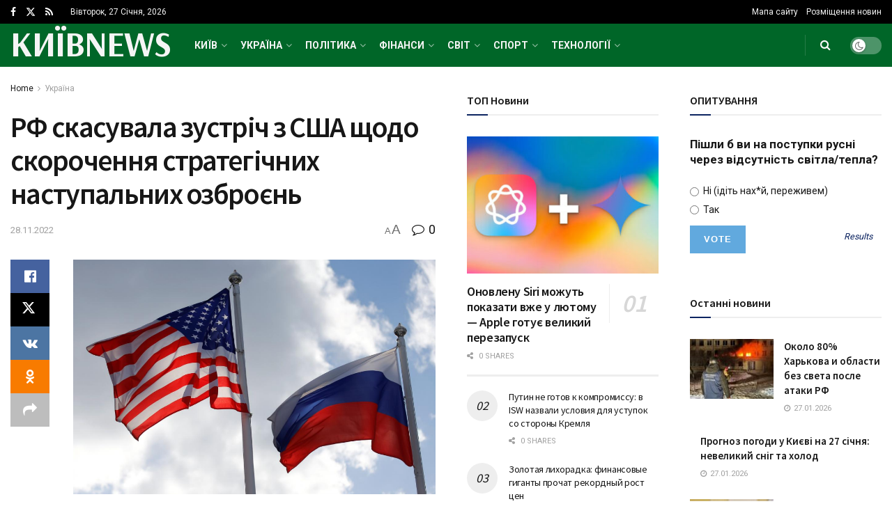

--- FILE ---
content_type: text/html; charset=UTF-8
request_url: https://kievnews.net/ukraine/rf-skasuvala-zustrich-z-ssha-shhodo-skorochennya-strategichnix-nastupalnix-ozbroyen/
body_size: 70747
content:
<!doctype html>
<!--[if lt IE 7]> <html class="no-js lt-ie9 lt-ie8 lt-ie7" lang="uk"> <![endif]-->
<!--[if IE 7]>    <html class="no-js lt-ie9 lt-ie8" lang="uk"> <![endif]-->
<!--[if IE 8]>    <html class="no-js lt-ie9" lang="uk"> <![endif]-->
<!--[if IE 9]>    <html class="no-js lt-ie10" lang="uk"> <![endif]-->
<!--[if gt IE 8]><!--> <html class="no-js" lang="uk"> <!--<![endif]-->
<head>
    <meta http-equiv="Content-Type" content="text/html; charset=UTF-8" />
    <meta name='viewport' content='width=device-width, initial-scale=1, user-scalable=yes' />
    <link rel="profile" href="http://gmpg.org/xfn/11" />
    <link rel="pingback" href="https://kievnews.net/xmlrpc.php" />
    <title>РФ скасувала зустріч з США щодо скорочення стратегічних наступальних озброєнь &#8211; Київські новини</title>
<meta name='robots' content='max-image-preview:large' />
<meta property="og:type" content="article">
<meta property="og:title" content="РФ скасувала зустріч з США щодо скорочення стратегічних наступальних">
<meta property="og:site_name" content="Київські новини">
<meta property="og:description" content="США та Росія планували обговорити наступальні озброєння. Росія в односторонньому порядку скасувала зустріч. Про це повідомляє РБК-Україна">
<meta property="og:url" content="https://kievnews.net/ukraine/rf-skasuvala-zustrich-z-ssha-shhodo-skorochennya-strategichnix-nastupalnix-ozbroyen/">
<meta property="og:image" content="https://kievnews.net/wp-content/uploads/2022/11/image_4891.png">
<meta property="og:image:height" content="636">
<meta property="og:image:width" content="980">
<meta property="article:published_time" content="2022-11-28T16:29:07+00:00">
<meta property="article:modified_time" content="2022-11-28T16:29:07+00:00">
<meta property="article:section" content="Україна">
<meta name="twitter:card" content="summary_large_image">
<meta name="twitter:title" content="РФ скасувала зустріч з США щодо скорочення стратегічних наступальних озброєнь">
<meta name="twitter:description" content="США та Росія планували обговорити наступальні озброєння. Росія в односторонньому порядку скасувала зустріч. Про це повідомляє РБК-Україна з посиланням на">
<meta name="twitter:url" content="https://kievnews.net/ukraine/rf-skasuvala-zustrich-z-ssha-shhodo-skorochennya-strategichnix-nastupalnix-ozbroyen/">
<meta name="twitter:site" content="">
<meta name="twitter:image" content="https://kievnews.net/wp-content/uploads/2022/11/image_4891.png">
<meta name="twitter:image:width" content="980">
<meta name="twitter:image:height" content="636">
			<script type="text/javascript">
			  var jnews_ajax_url = '/?ajax-request=jnews'
			</script>
			<script type="text/javascript">;window.jnews=window.jnews||{},window.jnews.library=window.jnews.library||{},window.jnews.library=function(){"use strict";var e=this;e.win=window,e.doc=document,e.noop=function(){},e.globalBody=e.doc.getElementsByTagName("body")[0],e.globalBody=e.globalBody?e.globalBody:e.doc,e.win.jnewsDataStorage=e.win.jnewsDataStorage||{_storage:new WeakMap,put:function(e,t,n){this._storage.has(e)||this._storage.set(e,new Map),this._storage.get(e).set(t,n)},get:function(e,t){return this._storage.get(e).get(t)},has:function(e,t){return this._storage.has(e)&&this._storage.get(e).has(t)},remove:function(e,t){var n=this._storage.get(e).delete(t);return 0===!this._storage.get(e).size&&this._storage.delete(e),n}},e.windowWidth=function(){return e.win.innerWidth||e.docEl.clientWidth||e.globalBody.clientWidth},e.windowHeight=function(){return e.win.innerHeight||e.docEl.clientHeight||e.globalBody.clientHeight},e.requestAnimationFrame=e.win.requestAnimationFrame||e.win.webkitRequestAnimationFrame||e.win.mozRequestAnimationFrame||e.win.msRequestAnimationFrame||window.oRequestAnimationFrame||function(e){return setTimeout(e,1e3/60)},e.cancelAnimationFrame=e.win.cancelAnimationFrame||e.win.webkitCancelAnimationFrame||e.win.webkitCancelRequestAnimationFrame||e.win.mozCancelAnimationFrame||e.win.msCancelRequestAnimationFrame||e.win.oCancelRequestAnimationFrame||function(e){clearTimeout(e)},e.classListSupport="classList"in document.createElement("_"),e.hasClass=e.classListSupport?function(e,t){return e.classList.contains(t)}:function(e,t){return e.className.indexOf(t)>=0},e.addClass=e.classListSupport?function(t,n){e.hasClass(t,n)||t.classList.add(n)}:function(t,n){e.hasClass(t,n)||(t.className+=" "+n)},e.removeClass=e.classListSupport?function(t,n){e.hasClass(t,n)&&t.classList.remove(n)}:function(t,n){e.hasClass(t,n)&&(t.className=t.className.replace(n,""))},e.objKeys=function(e){var t=[];for(var n in e)Object.prototype.hasOwnProperty.call(e,n)&&t.push(n);return t},e.isObjectSame=function(e,t){var n=!0;return JSON.stringify(e)!==JSON.stringify(t)&&(n=!1),n},e.extend=function(){for(var e,t,n,o=arguments[0]||{},i=1,a=arguments.length;i<a;i++)if(null!==(e=arguments[i]))for(t in e)o!==(n=e[t])&&void 0!==n&&(o[t]=n);return o},e.dataStorage=e.win.jnewsDataStorage,e.isVisible=function(e){return 0!==e.offsetWidth&&0!==e.offsetHeight||e.getBoundingClientRect().length},e.getHeight=function(e){return e.offsetHeight||e.clientHeight||e.getBoundingClientRect().height},e.getWidth=function(e){return e.offsetWidth||e.clientWidth||e.getBoundingClientRect().width},e.supportsPassive=!1;try{var t=Object.defineProperty({},"passive",{get:function(){e.supportsPassive=!0}});"createEvent"in e.doc?e.win.addEventListener("test",null,t):"fireEvent"in e.doc&&e.win.attachEvent("test",null)}catch(e){}e.passiveOption=!!e.supportsPassive&&{passive:!0},e.setStorage=function(e,t){e="jnews-"+e;var n={expired:Math.floor(((new Date).getTime()+432e5)/1e3)};t=Object.assign(n,t);localStorage.setItem(e,JSON.stringify(t))},e.getStorage=function(e){e="jnews-"+e;var t=localStorage.getItem(e);return null!==t&&0<t.length?JSON.parse(localStorage.getItem(e)):{}},e.expiredStorage=function(){var t,n="jnews-";for(var o in localStorage)o.indexOf(n)>-1&&"undefined"!==(t=e.getStorage(o.replace(n,""))).expired&&t.expired<Math.floor((new Date).getTime()/1e3)&&localStorage.removeItem(o)},e.addEvents=function(t,n,o){for(var i in n){var a=["touchstart","touchmove"].indexOf(i)>=0&&!o&&e.passiveOption;"createEvent"in e.doc?t.addEventListener(i,n[i],a):"fireEvent"in e.doc&&t.attachEvent("on"+i,n[i])}},e.removeEvents=function(t,n){for(var o in n)"createEvent"in e.doc?t.removeEventListener(o,n[o]):"fireEvent"in e.doc&&t.detachEvent("on"+o,n[o])},e.triggerEvents=function(t,n,o){var i;o=o||{detail:null};return"createEvent"in e.doc?(!(i=e.doc.createEvent("CustomEvent")||new CustomEvent(n)).initCustomEvent||i.initCustomEvent(n,!0,!1,o),void t.dispatchEvent(i)):"fireEvent"in e.doc?((i=e.doc.createEventObject()).eventType=n,void t.fireEvent("on"+i.eventType,i)):void 0},e.getParents=function(t,n){void 0===n&&(n=e.doc);for(var o=[],i=t.parentNode,a=!1;!a;)if(i){var r=i;r.querySelectorAll(n).length?a=!0:(o.push(r),i=r.parentNode)}else o=[],a=!0;return o},e.forEach=function(e,t,n){for(var o=0,i=e.length;o<i;o++)t.call(n,e[o],o)},e.getText=function(e){return e.innerText||e.textContent},e.setText=function(e,t){var n="object"==typeof t?t.innerText||t.textContent:t;e.innerText&&(e.innerText=n),e.textContent&&(e.textContent=n)},e.httpBuildQuery=function(t){return e.objKeys(t).reduce(function t(n){var o=arguments.length>1&&void 0!==arguments[1]?arguments[1]:null;return function(i,a){var r=n[a];a=encodeURIComponent(a);var s=o?"".concat(o,"[").concat(a,"]"):a;return null==r||"function"==typeof r?(i.push("".concat(s,"=")),i):["number","boolean","string"].includes(typeof r)?(i.push("".concat(s,"=").concat(encodeURIComponent(r))),i):(i.push(e.objKeys(r).reduce(t(r,s),[]).join("&")),i)}}(t),[]).join("&")},e.get=function(t,n,o,i){return o="function"==typeof o?o:e.noop,e.ajax("GET",t,n,o,i)},e.post=function(t,n,o,i){return o="function"==typeof o?o:e.noop,e.ajax("POST",t,n,o,i)},e.ajax=function(t,n,o,i,a){var r=new XMLHttpRequest,s=n,c=e.httpBuildQuery(o);if(t=-1!=["GET","POST"].indexOf(t)?t:"GET",r.open(t,s+("GET"==t?"?"+c:""),!0),"POST"==t&&r.setRequestHeader("Content-type","application/x-www-form-urlencoded"),r.setRequestHeader("X-Requested-With","XMLHttpRequest"),r.onreadystatechange=function(){4===r.readyState&&200<=r.status&&300>r.status&&"function"==typeof i&&i.call(void 0,r.response)},void 0!==a&&!a){return{xhr:r,send:function(){r.send("POST"==t?c:null)}}}return r.send("POST"==t?c:null),{xhr:r}},e.scrollTo=function(t,n,o){function i(e,t,n){this.start=this.position(),this.change=e-this.start,this.currentTime=0,this.increment=20,this.duration=void 0===n?500:n,this.callback=t,this.finish=!1,this.animateScroll()}return Math.easeInOutQuad=function(e,t,n,o){return(e/=o/2)<1?n/2*e*e+t:-n/2*(--e*(e-2)-1)+t},i.prototype.stop=function(){this.finish=!0},i.prototype.move=function(t){e.doc.documentElement.scrollTop=t,e.globalBody.parentNode.scrollTop=t,e.globalBody.scrollTop=t},i.prototype.position=function(){return e.doc.documentElement.scrollTop||e.globalBody.parentNode.scrollTop||e.globalBody.scrollTop},i.prototype.animateScroll=function(){this.currentTime+=this.increment;var t=Math.easeInOutQuad(this.currentTime,this.start,this.change,this.duration);this.move(t),this.currentTime<this.duration&&!this.finish?e.requestAnimationFrame.call(e.win,this.animateScroll.bind(this)):this.callback&&"function"==typeof this.callback&&this.callback()},new i(t,n,o)},e.unwrap=function(t){var n,o=t;e.forEach(t,(function(e,t){n?n+=e:n=e})),o.replaceWith(n)},e.performance={start:function(e){performance.mark(e+"Start")},stop:function(e){performance.mark(e+"End"),performance.measure(e,e+"Start",e+"End")}},e.fps=function(){var t=0,n=0,o=0;!function(){var i=t=0,a=0,r=0,s=document.getElementById("fpsTable"),c=function(t){void 0===document.getElementsByTagName("body")[0]?e.requestAnimationFrame.call(e.win,(function(){c(t)})):document.getElementsByTagName("body")[0].appendChild(t)};null===s&&((s=document.createElement("div")).style.position="fixed",s.style.top="120px",s.style.left="10px",s.style.width="100px",s.style.height="20px",s.style.border="1px solid black",s.style.fontSize="11px",s.style.zIndex="100000",s.style.backgroundColor="white",s.id="fpsTable",c(s));var l=function(){o++,n=Date.now(),(a=(o/(r=(n-t)/1e3)).toPrecision(2))!=i&&(i=a,s.innerHTML=i+"fps"),1<r&&(t=n,o=0),e.requestAnimationFrame.call(e.win,l)};l()}()},e.instr=function(e,t){for(var n=0;n<t.length;n++)if(-1!==e.toLowerCase().indexOf(t[n].toLowerCase()))return!0},e.winLoad=function(t,n){function o(o){if("complete"===e.doc.readyState||"interactive"===e.doc.readyState)return!o||n?setTimeout(t,n||1):t(o),1}o()||e.addEvents(e.win,{load:o})},e.docReady=function(t,n){function o(o){if("complete"===e.doc.readyState||"interactive"===e.doc.readyState)return!o||n?setTimeout(t,n||1):t(o),1}o()||e.addEvents(e.doc,{DOMContentLoaded:o})},e.fireOnce=function(){e.docReady((function(){e.assets=e.assets||[],e.assets.length&&(e.boot(),e.load_assets())}),50)},e.boot=function(){e.length&&e.doc.querySelectorAll("style[media]").forEach((function(e){"not all"==e.getAttribute("media")&&e.removeAttribute("media")}))},e.create_js=function(t,n){var o=e.doc.createElement("script");switch(o.setAttribute("src",t),n){case"defer":o.setAttribute("defer",!0);break;case"async":o.setAttribute("async",!0);break;case"deferasync":o.setAttribute("defer",!0),o.setAttribute("async",!0)}e.globalBody.appendChild(o)},e.load_assets=function(){"object"==typeof e.assets&&e.forEach(e.assets.slice(0),(function(t,n){var o="";t.defer&&(o+="defer"),t.async&&(o+="async"),e.create_js(t.url,o);var i=e.assets.indexOf(t);i>-1&&e.assets.splice(i,1)})),e.assets=jnewsoption.au_scripts=window.jnewsads=[]},e.setCookie=function(e,t,n){var o="";if(n){var i=new Date;i.setTime(i.getTime()+24*n*60*60*1e3),o="; expires="+i.toUTCString()}document.cookie=e+"="+(t||"")+o+"; path=/"},e.getCookie=function(e){for(var t=e+"=",n=document.cookie.split(";"),o=0;o<n.length;o++){for(var i=n[o];" "==i.charAt(0);)i=i.substring(1,i.length);if(0==i.indexOf(t))return i.substring(t.length,i.length)}return null},e.eraseCookie=function(e){document.cookie=e+"=; Path=/; Expires=Thu, 01 Jan 1970 00:00:01 GMT;"},e.docReady((function(){e.globalBody=e.globalBody==e.doc?e.doc.getElementsByTagName("body")[0]:e.globalBody,e.globalBody=e.globalBody?e.globalBody:e.doc})),e.winLoad((function(){e.winLoad((function(){var t=!1;if(void 0!==window.jnewsadmin)if(void 0!==window.file_version_checker){var n=e.objKeys(window.file_version_checker);n.length?n.forEach((function(e){t||"10.0.4"===window.file_version_checker[e]||(t=!0)})):t=!0}else t=!0;t&&(window.jnewsHelper.getMessage(),window.jnewsHelper.getNotice())}),2500)}))},window.jnews.library=new window.jnews.library;</script><link rel='dns-prefetch' href='//www.googletagmanager.com' />
<link rel='dns-prefetch' href='//fonts.googleapis.com' />
<link rel='preconnect' href='https://fonts.gstatic.com' />
<link rel="alternate" type="application/rss+xml" title="Київські новини &raquo; стрічка" href="https://kievnews.net/feed/" />
<link rel="alternate" title="oEmbed (JSON)" type="application/json+oembed" href="https://kievnews.net/wp-json/oembed/1.0/embed?url=https%3A%2F%2Fkievnews.net%2Fukraine%2Frf-skasuvala-zustrich-z-ssha-shhodo-skorochennya-strategichnix-nastupalnix-ozbroyen%2F" />
<link rel="alternate" title="oEmbed (XML)" type="text/xml+oembed" href="https://kievnews.net/wp-json/oembed/1.0/embed?url=https%3A%2F%2Fkievnews.net%2Fukraine%2Frf-skasuvala-zustrich-z-ssha-shhodo-skorochennya-strategichnix-nastupalnix-ozbroyen%2F&#038;format=xml" />
<style id='wp-img-auto-sizes-contain-inline-css' type='text/css'>
img:is([sizes=auto i],[sizes^="auto," i]){contain-intrinsic-size:3000px 1500px}
/*# sourceURL=wp-img-auto-sizes-contain-inline-css */
</style>
<style id='wp-emoji-styles-inline-css' type='text/css'>

	img.wp-smiley, img.emoji {
		display: inline !important;
		border: none !important;
		box-shadow: none !important;
		height: 1em !important;
		width: 1em !important;
		margin: 0 0.07em !important;
		vertical-align: -0.1em !important;
		background: none !important;
		padding: 0 !important;
	}
/*# sourceURL=wp-emoji-styles-inline-css */
</style>
<style id='wp-block-library-inline-css' type='text/css'>
:root{--wp-block-synced-color:#7a00df;--wp-block-synced-color--rgb:122,0,223;--wp-bound-block-color:var(--wp-block-synced-color);--wp-editor-canvas-background:#ddd;--wp-admin-theme-color:#007cba;--wp-admin-theme-color--rgb:0,124,186;--wp-admin-theme-color-darker-10:#006ba1;--wp-admin-theme-color-darker-10--rgb:0,107,160.5;--wp-admin-theme-color-darker-20:#005a87;--wp-admin-theme-color-darker-20--rgb:0,90,135;--wp-admin-border-width-focus:2px}@media (min-resolution:192dpi){:root{--wp-admin-border-width-focus:1.5px}}.wp-element-button{cursor:pointer}:root .has-very-light-gray-background-color{background-color:#eee}:root .has-very-dark-gray-background-color{background-color:#313131}:root .has-very-light-gray-color{color:#eee}:root .has-very-dark-gray-color{color:#313131}:root .has-vivid-green-cyan-to-vivid-cyan-blue-gradient-background{background:linear-gradient(135deg,#00d084,#0693e3)}:root .has-purple-crush-gradient-background{background:linear-gradient(135deg,#34e2e4,#4721fb 50%,#ab1dfe)}:root .has-hazy-dawn-gradient-background{background:linear-gradient(135deg,#faaca8,#dad0ec)}:root .has-subdued-olive-gradient-background{background:linear-gradient(135deg,#fafae1,#67a671)}:root .has-atomic-cream-gradient-background{background:linear-gradient(135deg,#fdd79a,#004a59)}:root .has-nightshade-gradient-background{background:linear-gradient(135deg,#330968,#31cdcf)}:root .has-midnight-gradient-background{background:linear-gradient(135deg,#020381,#2874fc)}:root{--wp--preset--font-size--normal:16px;--wp--preset--font-size--huge:42px}.has-regular-font-size{font-size:1em}.has-larger-font-size{font-size:2.625em}.has-normal-font-size{font-size:var(--wp--preset--font-size--normal)}.has-huge-font-size{font-size:var(--wp--preset--font-size--huge)}.has-text-align-center{text-align:center}.has-text-align-left{text-align:left}.has-text-align-right{text-align:right}.has-fit-text{white-space:nowrap!important}#end-resizable-editor-section{display:none}.aligncenter{clear:both}.items-justified-left{justify-content:flex-start}.items-justified-center{justify-content:center}.items-justified-right{justify-content:flex-end}.items-justified-space-between{justify-content:space-between}.screen-reader-text{border:0;clip-path:inset(50%);height:1px;margin:-1px;overflow:hidden;padding:0;position:absolute;width:1px;word-wrap:normal!important}.screen-reader-text:focus{background-color:#ddd;clip-path:none;color:#444;display:block;font-size:1em;height:auto;left:5px;line-height:normal;padding:15px 23px 14px;text-decoration:none;top:5px;width:auto;z-index:100000}html :where(.has-border-color){border-style:solid}html :where([style*=border-top-color]){border-top-style:solid}html :where([style*=border-right-color]){border-right-style:solid}html :where([style*=border-bottom-color]){border-bottom-style:solid}html :where([style*=border-left-color]){border-left-style:solid}html :where([style*=border-width]){border-style:solid}html :where([style*=border-top-width]){border-top-style:solid}html :where([style*=border-right-width]){border-right-style:solid}html :where([style*=border-bottom-width]){border-bottom-style:solid}html :where([style*=border-left-width]){border-left-style:solid}html :where(img[class*=wp-image-]){height:auto;max-width:100%}:where(figure){margin:0 0 1em}html :where(.is-position-sticky){--wp-admin--admin-bar--position-offset:var(--wp-admin--admin-bar--height,0px)}@media screen and (max-width:600px){html :where(.is-position-sticky){--wp-admin--admin-bar--position-offset:0px}}

/*# sourceURL=wp-block-library-inline-css */
</style><style id='global-styles-inline-css' type='text/css'>
:root{--wp--preset--aspect-ratio--square: 1;--wp--preset--aspect-ratio--4-3: 4/3;--wp--preset--aspect-ratio--3-4: 3/4;--wp--preset--aspect-ratio--3-2: 3/2;--wp--preset--aspect-ratio--2-3: 2/3;--wp--preset--aspect-ratio--16-9: 16/9;--wp--preset--aspect-ratio--9-16: 9/16;--wp--preset--color--black: #000000;--wp--preset--color--cyan-bluish-gray: #abb8c3;--wp--preset--color--white: #ffffff;--wp--preset--color--pale-pink: #f78da7;--wp--preset--color--vivid-red: #cf2e2e;--wp--preset--color--luminous-vivid-orange: #ff6900;--wp--preset--color--luminous-vivid-amber: #fcb900;--wp--preset--color--light-green-cyan: #7bdcb5;--wp--preset--color--vivid-green-cyan: #00d084;--wp--preset--color--pale-cyan-blue: #8ed1fc;--wp--preset--color--vivid-cyan-blue: #0693e3;--wp--preset--color--vivid-purple: #9b51e0;--wp--preset--gradient--vivid-cyan-blue-to-vivid-purple: linear-gradient(135deg,rgb(6,147,227) 0%,rgb(155,81,224) 100%);--wp--preset--gradient--light-green-cyan-to-vivid-green-cyan: linear-gradient(135deg,rgb(122,220,180) 0%,rgb(0,208,130) 100%);--wp--preset--gradient--luminous-vivid-amber-to-luminous-vivid-orange: linear-gradient(135deg,rgb(252,185,0) 0%,rgb(255,105,0) 100%);--wp--preset--gradient--luminous-vivid-orange-to-vivid-red: linear-gradient(135deg,rgb(255,105,0) 0%,rgb(207,46,46) 100%);--wp--preset--gradient--very-light-gray-to-cyan-bluish-gray: linear-gradient(135deg,rgb(238,238,238) 0%,rgb(169,184,195) 100%);--wp--preset--gradient--cool-to-warm-spectrum: linear-gradient(135deg,rgb(74,234,220) 0%,rgb(151,120,209) 20%,rgb(207,42,186) 40%,rgb(238,44,130) 60%,rgb(251,105,98) 80%,rgb(254,248,76) 100%);--wp--preset--gradient--blush-light-purple: linear-gradient(135deg,rgb(255,206,236) 0%,rgb(152,150,240) 100%);--wp--preset--gradient--blush-bordeaux: linear-gradient(135deg,rgb(254,205,165) 0%,rgb(254,45,45) 50%,rgb(107,0,62) 100%);--wp--preset--gradient--luminous-dusk: linear-gradient(135deg,rgb(255,203,112) 0%,rgb(199,81,192) 50%,rgb(65,88,208) 100%);--wp--preset--gradient--pale-ocean: linear-gradient(135deg,rgb(255,245,203) 0%,rgb(182,227,212) 50%,rgb(51,167,181) 100%);--wp--preset--gradient--electric-grass: linear-gradient(135deg,rgb(202,248,128) 0%,rgb(113,206,126) 100%);--wp--preset--gradient--midnight: linear-gradient(135deg,rgb(2,3,129) 0%,rgb(40,116,252) 100%);--wp--preset--font-size--small: 13px;--wp--preset--font-size--medium: 20px;--wp--preset--font-size--large: 36px;--wp--preset--font-size--x-large: 42px;--wp--preset--spacing--20: 0.44rem;--wp--preset--spacing--30: 0.67rem;--wp--preset--spacing--40: 1rem;--wp--preset--spacing--50: 1.5rem;--wp--preset--spacing--60: 2.25rem;--wp--preset--spacing--70: 3.38rem;--wp--preset--spacing--80: 5.06rem;--wp--preset--shadow--natural: 6px 6px 9px rgba(0, 0, 0, 0.2);--wp--preset--shadow--deep: 12px 12px 50px rgba(0, 0, 0, 0.4);--wp--preset--shadow--sharp: 6px 6px 0px rgba(0, 0, 0, 0.2);--wp--preset--shadow--outlined: 6px 6px 0px -3px rgb(255, 255, 255), 6px 6px rgb(0, 0, 0);--wp--preset--shadow--crisp: 6px 6px 0px rgb(0, 0, 0);}:where(.is-layout-flex){gap: 0.5em;}:where(.is-layout-grid){gap: 0.5em;}body .is-layout-flex{display: flex;}.is-layout-flex{flex-wrap: wrap;align-items: center;}.is-layout-flex > :is(*, div){margin: 0;}body .is-layout-grid{display: grid;}.is-layout-grid > :is(*, div){margin: 0;}:where(.wp-block-columns.is-layout-flex){gap: 2em;}:where(.wp-block-columns.is-layout-grid){gap: 2em;}:where(.wp-block-post-template.is-layout-flex){gap: 1.25em;}:where(.wp-block-post-template.is-layout-grid){gap: 1.25em;}.has-black-color{color: var(--wp--preset--color--black) !important;}.has-cyan-bluish-gray-color{color: var(--wp--preset--color--cyan-bluish-gray) !important;}.has-white-color{color: var(--wp--preset--color--white) !important;}.has-pale-pink-color{color: var(--wp--preset--color--pale-pink) !important;}.has-vivid-red-color{color: var(--wp--preset--color--vivid-red) !important;}.has-luminous-vivid-orange-color{color: var(--wp--preset--color--luminous-vivid-orange) !important;}.has-luminous-vivid-amber-color{color: var(--wp--preset--color--luminous-vivid-amber) !important;}.has-light-green-cyan-color{color: var(--wp--preset--color--light-green-cyan) !important;}.has-vivid-green-cyan-color{color: var(--wp--preset--color--vivid-green-cyan) !important;}.has-pale-cyan-blue-color{color: var(--wp--preset--color--pale-cyan-blue) !important;}.has-vivid-cyan-blue-color{color: var(--wp--preset--color--vivid-cyan-blue) !important;}.has-vivid-purple-color{color: var(--wp--preset--color--vivid-purple) !important;}.has-black-background-color{background-color: var(--wp--preset--color--black) !important;}.has-cyan-bluish-gray-background-color{background-color: var(--wp--preset--color--cyan-bluish-gray) !important;}.has-white-background-color{background-color: var(--wp--preset--color--white) !important;}.has-pale-pink-background-color{background-color: var(--wp--preset--color--pale-pink) !important;}.has-vivid-red-background-color{background-color: var(--wp--preset--color--vivid-red) !important;}.has-luminous-vivid-orange-background-color{background-color: var(--wp--preset--color--luminous-vivid-orange) !important;}.has-luminous-vivid-amber-background-color{background-color: var(--wp--preset--color--luminous-vivid-amber) !important;}.has-light-green-cyan-background-color{background-color: var(--wp--preset--color--light-green-cyan) !important;}.has-vivid-green-cyan-background-color{background-color: var(--wp--preset--color--vivid-green-cyan) !important;}.has-pale-cyan-blue-background-color{background-color: var(--wp--preset--color--pale-cyan-blue) !important;}.has-vivid-cyan-blue-background-color{background-color: var(--wp--preset--color--vivid-cyan-blue) !important;}.has-vivid-purple-background-color{background-color: var(--wp--preset--color--vivid-purple) !important;}.has-black-border-color{border-color: var(--wp--preset--color--black) !important;}.has-cyan-bluish-gray-border-color{border-color: var(--wp--preset--color--cyan-bluish-gray) !important;}.has-white-border-color{border-color: var(--wp--preset--color--white) !important;}.has-pale-pink-border-color{border-color: var(--wp--preset--color--pale-pink) !important;}.has-vivid-red-border-color{border-color: var(--wp--preset--color--vivid-red) !important;}.has-luminous-vivid-orange-border-color{border-color: var(--wp--preset--color--luminous-vivid-orange) !important;}.has-luminous-vivid-amber-border-color{border-color: var(--wp--preset--color--luminous-vivid-amber) !important;}.has-light-green-cyan-border-color{border-color: var(--wp--preset--color--light-green-cyan) !important;}.has-vivid-green-cyan-border-color{border-color: var(--wp--preset--color--vivid-green-cyan) !important;}.has-pale-cyan-blue-border-color{border-color: var(--wp--preset--color--pale-cyan-blue) !important;}.has-vivid-cyan-blue-border-color{border-color: var(--wp--preset--color--vivid-cyan-blue) !important;}.has-vivid-purple-border-color{border-color: var(--wp--preset--color--vivid-purple) !important;}.has-vivid-cyan-blue-to-vivid-purple-gradient-background{background: var(--wp--preset--gradient--vivid-cyan-blue-to-vivid-purple) !important;}.has-light-green-cyan-to-vivid-green-cyan-gradient-background{background: var(--wp--preset--gradient--light-green-cyan-to-vivid-green-cyan) !important;}.has-luminous-vivid-amber-to-luminous-vivid-orange-gradient-background{background: var(--wp--preset--gradient--luminous-vivid-amber-to-luminous-vivid-orange) !important;}.has-luminous-vivid-orange-to-vivid-red-gradient-background{background: var(--wp--preset--gradient--luminous-vivid-orange-to-vivid-red) !important;}.has-very-light-gray-to-cyan-bluish-gray-gradient-background{background: var(--wp--preset--gradient--very-light-gray-to-cyan-bluish-gray) !important;}.has-cool-to-warm-spectrum-gradient-background{background: var(--wp--preset--gradient--cool-to-warm-spectrum) !important;}.has-blush-light-purple-gradient-background{background: var(--wp--preset--gradient--blush-light-purple) !important;}.has-blush-bordeaux-gradient-background{background: var(--wp--preset--gradient--blush-bordeaux) !important;}.has-luminous-dusk-gradient-background{background: var(--wp--preset--gradient--luminous-dusk) !important;}.has-pale-ocean-gradient-background{background: var(--wp--preset--gradient--pale-ocean) !important;}.has-electric-grass-gradient-background{background: var(--wp--preset--gradient--electric-grass) !important;}.has-midnight-gradient-background{background: var(--wp--preset--gradient--midnight) !important;}.has-small-font-size{font-size: var(--wp--preset--font-size--small) !important;}.has-medium-font-size{font-size: var(--wp--preset--font-size--medium) !important;}.has-large-font-size{font-size: var(--wp--preset--font-size--large) !important;}.has-x-large-font-size{font-size: var(--wp--preset--font-size--x-large) !important;}
/*# sourceURL=global-styles-inline-css */
</style>

<style id='classic-theme-styles-inline-css' type='text/css'>
/*! This file is auto-generated */
.wp-block-button__link{color:#fff;background-color:#32373c;border-radius:9999px;box-shadow:none;text-decoration:none;padding:calc(.667em + 2px) calc(1.333em + 2px);font-size:1.125em}.wp-block-file__button{background:#32373c;color:#fff;text-decoration:none}
/*# sourceURL=/wp-includes/css/classic-themes.min.css */
</style>
<link rel='stylesheet' id='js_composer_front-css' href='https://kievnews.net/wp-content/plugins/js_composer/assets/css/js_composer.min.css?ver=8.7.2' type='text/css' media='all' />
<link rel='stylesheet' id='jeg_customizer_font-css' href='//fonts.googleapis.com/css?family=Roboto%3Aregular%2C700%7CSource+Sans+Pro%3A600%2Cregular%2C600%7CArsenal%3A700&#038;display=swap&#038;ver=1.3.2' type='text/css' media='all' />
<link rel='stylesheet' id='font-awesome-css' href='https://kievnews.net/wp-content/themes/jnews/assets/fonts/font-awesome/font-awesome.min.css?ver=12.0.3' type='text/css' media='all' />
<link rel='stylesheet' id='jnews-frontend-css' href='https://kievnews.net/wp-content/themes/jnews/assets/dist/frontend.min.css?ver=12.0.3' type='text/css' media='all' />
<link rel='stylesheet' id='jnews-js-composer-css' href='https://kievnews.net/wp-content/themes/jnews/assets/css/js-composer-frontend.css?ver=12.0.3' type='text/css' media='all' />
<link rel='stylesheet' id='jnews-style-css' href='https://kievnews.net/wp-content/themes/jnews/style.css?ver=12.0.3' type='text/css' media='all' />
<link rel='stylesheet' id='jnews-darkmode-css' href='https://kievnews.net/wp-content/themes/jnews/assets/css/darkmode.css?ver=12.0.3' type='text/css' media='all' />
<link rel='stylesheet' id='jnews-scheme-css' href='https://kievnews.net/wp-content/themes/jnews/data/import/localnews/scheme.css?ver=12.0.3' type='text/css' media='all' />
<link rel='stylesheet' id='jnews-select-share-css' href='https://kievnews.net/wp-content/plugins/jnews-social-share/assets/css/plugin.css' type='text/css' media='all' />
<script type="text/javascript" src="https://www.googletagmanager.com/gtag/js?id=G-1L3MMZBFVC" id="jnews-google-tag-manager-js" defer></script>
<script type="text/javascript" id="jnews-google-tag-manager-js-after">
/* <![CDATA[ */
				window.addEventListener('DOMContentLoaded', function() {
					(function() {
						window.dataLayer = window.dataLayer || [];
						function gtag(){dataLayer.push(arguments);}
						gtag('js', new Date());
						gtag('config', 'G-1L3MMZBFVC');
					})();
				});
				
//# sourceURL=jnews-google-tag-manager-js-after
/* ]]> */
</script>
<script type="text/javascript" src="https://kievnews.net/wp-includes/js/jquery/jquery.min.js?ver=3.7.1" id="jquery-core-js"></script>
<script type="text/javascript" src="https://kievnews.net/wp-includes/js/jquery/jquery-migrate.min.js?ver=3.4.1" id="jquery-migrate-js"></script>
<script></script><link rel="https://api.w.org/" href="https://kievnews.net/wp-json/" /><link rel="alternate" title="JSON" type="application/json" href="https://kievnews.net/wp-json/wp/v2/posts/126532" /><link rel="EditURI" type="application/rsd+xml" title="RSD" href="https://kievnews.net/xmlrpc.php?rsd" />
<meta name="generator" content="WordPress 6.9" />
<link rel='shortlink' href='https://kievnews.net/?p=126532' />
<link rel="canonical" href="https://kievnews.net/ukraine/rf-skasuvala-zustrich-z-ssha-shhodo-skorochennya-strategichnix-nastupalnix-ozbroyen/" />
<meta name="generator" content="Powered by WPBakery Page Builder - drag and drop page builder for WordPress."/>
<script type='application/ld+json'>{"@context":"http:\/\/schema.org","@type":"Organization","@id":"https:\/\/kievnews.net\/#organization","url":"https:\/\/kievnews.net\/","name":"","logo":{"@type":"ImageObject","url":""},"sameAs":["https:\/\/www.facebook.com","https:\/\/twitter.com\/kievnews_net","feed"]}</script>
<script type='application/ld+json'>{"@context":"http:\/\/schema.org","@type":"WebSite","@id":"https:\/\/kievnews.net\/#website","url":"https:\/\/kievnews.net\/","name":"","potentialAction":{"@type":"SearchAction","target":"https:\/\/kievnews.net\/?s={search_term_string}","query-input":"required name=search_term_string"}}</script>
<link rel="icon" href="https://kievnews.net/wp-content/uploads/2021/01/favicon-1.png" sizes="32x32" />
<link rel="icon" href="https://kievnews.net/wp-content/uploads/2021/01/favicon-1.png" sizes="192x192" />
<link rel="apple-touch-icon" href="https://kievnews.net/wp-content/uploads/2021/01/favicon-1.png" />
<meta name="msapplication-TileImage" content="https://kievnews.net/wp-content/uploads/2021/01/favicon-1.png" />
<style id="jeg_dynamic_css" type="text/css" data-type="jeg_custom-css">@media only screen and (min-width : 1200px) { .container, .jeg_vc_content > .vc_row, .jeg_vc_content > .wpb-content-wrapper > .vc_row, .jeg_vc_content > .vc_element > .vc_row, .jeg_vc_content > .wpb-content-wrapper > .vc_element > .vc_row, .jeg_vc_content > .vc_row[data-vc-full-width="true"]:not([data-vc-stretch-content="true"]) > .jeg-vc-wrapper, .jeg_vc_content > .wpb-content-wrapper > .vc_row[data-vc-full-width="true"]:not([data-vc-stretch-content="true"]) > .jeg-vc-wrapper, .jeg_vc_content > .vc_element > .vc_row[data-vc-full-width="true"]:not([data-vc-stretch-content="true"]) > .jeg-vc-wrapper, .jeg_vc_content > .wpb-content-wrapper > .vc_element > .vc_row[data-vc-full-width="true"]:not([data-vc-stretch-content="true"]) > .jeg-vc-wrapper, .elementor-section.elementor-section-boxed > .elementor-container { max-width : 1340px; } .e-con-boxed.e-parent { --content-width : 1340px; }  } @media only screen and (min-width : 1441px) { .container, .jeg_vc_content > .vc_row, .jeg_vc_content > .wpb-content-wrapper > .vc_row, .jeg_vc_content > .vc_element > .vc_row, .jeg_vc_content > .wpb-content-wrapper > .vc_element > .vc_row, .jeg_vc_content > .vc_row[data-vc-full-width="true"]:not([data-vc-stretch-content="true"]) > .jeg-vc-wrapper, .jeg_vc_content > .wpb-content-wrapper > .vc_row[data-vc-full-width="true"]:not([data-vc-stretch-content="true"]) > .jeg-vc-wrapper, .jeg_vc_content > .vc_element > .vc_row[data-vc-full-width="true"]:not([data-vc-stretch-content="true"]) > .jeg-vc-wrapper, .jeg_vc_content > .wpb-content-wrapper > .vc_element > .vc_row[data-vc-full-width="true"]:not([data-vc-stretch-content="true"]) > .jeg-vc-wrapper , .elementor-section.elementor-section-boxed > .elementor-container { max-width : 1370px; } .e-con-boxed.e-parent { --content-width : 1370px; }  } body { --j-body-color : #171717; --j-accent-color : #0c2461; --j-heading-color : #171717; --j-entry-link-color : #1e73be; } body,.jeg_newsfeed_list .tns-outer .tns-controls button,.jeg_filter_button,.owl-carousel .owl-nav div,.jeg_readmore,.jeg_hero_style_7 .jeg_post_meta a,.widget_calendar thead th,.widget_calendar tfoot a,.jeg_socialcounter a,.entry-header .jeg_meta_like a,.entry-header .jeg_meta_comment a,.entry-header .jeg_meta_donation a,.entry-header .jeg_meta_bookmark a,.entry-content tbody tr:hover,.entry-content th,.jeg_splitpost_nav li:hover a,#breadcrumbs a,.jeg_author_socials a:hover,.jeg_footer_content a,.jeg_footer_bottom a,.jeg_cartcontent,.woocommerce .woocommerce-breadcrumb a { color : #171717; } a, .jeg_menu_style_5>li>a:hover, .jeg_menu_style_5>li.sfHover>a, .jeg_menu_style_5>li.current-menu-item>a, .jeg_menu_style_5>li.current-menu-ancestor>a, .jeg_navbar .jeg_menu:not(.jeg_main_menu)>li>a:hover, .jeg_midbar .jeg_menu:not(.jeg_main_menu)>li>a:hover, .jeg_side_tabs li.active, .jeg_block_heading_5 strong, .jeg_block_heading_6 strong, .jeg_block_heading_7 strong, .jeg_block_heading_8 strong, .jeg_subcat_list li a:hover, .jeg_subcat_list li button:hover, .jeg_pl_lg_7 .jeg_thumb .jeg_post_category a, .jeg_pl_xs_2:before, .jeg_pl_xs_4 .jeg_postblock_content:before, .jeg_postblock .jeg_post_title a:hover, .jeg_hero_style_6 .jeg_post_title a:hover, .jeg_sidefeed .jeg_pl_xs_3 .jeg_post_title a:hover, .widget_jnews_popular .jeg_post_title a:hover, .jeg_meta_author a, .widget_archive li a:hover, .widget_pages li a:hover, .widget_meta li a:hover, .widget_recent_entries li a:hover, .widget_rss li a:hover, .widget_rss cite, .widget_categories li a:hover, .widget_categories li.current-cat>a, #breadcrumbs a:hover, .jeg_share_count .counts, .commentlist .bypostauthor>.comment-body>.comment-author>.fn, span.required, .jeg_review_title, .bestprice .price, .authorlink a:hover, .jeg_vertical_playlist .jeg_video_playlist_play_icon, .jeg_vertical_playlist .jeg_video_playlist_item.active .jeg_video_playlist_thumbnail:before, .jeg_horizontal_playlist .jeg_video_playlist_play, .woocommerce li.product .pricegroup .button, .widget_display_forums li a:hover, .widget_display_topics li:before, .widget_display_replies li:before, .widget_display_views li:before, .bbp-breadcrumb a:hover, .jeg_mobile_menu li.sfHover>a, .jeg_mobile_menu li a:hover, .split-template-6 .pagenum, .jeg_mobile_menu_style_5>li>a:hover, .jeg_mobile_menu_style_5>li.sfHover>a, .jeg_mobile_menu_style_5>li.current-menu-item>a, .jeg_mobile_menu_style_5>li.current-menu-ancestor>a, .jeg_mobile_menu.jeg_menu_dropdown li.open > div > a ,.jeg_menu_dropdown.language-swicher .sub-menu li a:hover { color : #0c2461; } .jeg_menu_style_1>li>a:before, .jeg_menu_style_2>li>a:before, .jeg_menu_style_3>li>a:before, .jeg_side_toggle, .jeg_slide_caption .jeg_post_category a, .jeg_slider_type_1_wrapper .tns-controls button.tns-next, .jeg_block_heading_1 .jeg_block_title span, .jeg_block_heading_2 .jeg_block_title span, .jeg_block_heading_3, .jeg_block_heading_4 .jeg_block_title span, .jeg_block_heading_6:after, .jeg_pl_lg_box .jeg_post_category a, .jeg_pl_md_box .jeg_post_category a, .jeg_readmore:hover, .jeg_thumb .jeg_post_category a, .jeg_block_loadmore a:hover, .jeg_postblock.alt .jeg_block_loadmore a:hover, .jeg_block_loadmore a.active, .jeg_postblock_carousel_2 .jeg_post_category a, .jeg_heroblock .jeg_post_category a, .jeg_pagenav_1 .page_number.active, .jeg_pagenav_1 .page_number.active:hover, input[type="submit"], .btn, .button, .widget_tag_cloud a:hover, .popularpost_item:hover .jeg_post_title a:before, .jeg_splitpost_4 .page_nav, .jeg_splitpost_5 .page_nav, .jeg_post_via a:hover, .jeg_post_source a:hover, .jeg_post_tags a:hover, .comment-reply-title small a:before, .comment-reply-title small a:after, .jeg_storelist .productlink, .authorlink li.active a:before, .jeg_footer.dark .socials_widget:not(.nobg) a:hover .fa,.jeg_footer.dark .socials_widget:not(.nobg) a:hover > span.jeg-icon, div.jeg_breakingnews_title, .jeg_overlay_slider_bottom_wrapper .tns-controls button, .jeg_overlay_slider_bottom_wrapper .tns-controls button:hover, .jeg_vertical_playlist .jeg_video_playlist_current, .woocommerce span.onsale, .woocommerce #respond input#submit:hover, .woocommerce a.button:hover, .woocommerce button.button:hover, .woocommerce input.button:hover, .woocommerce #respond input#submit.alt, .woocommerce a.button.alt, .woocommerce button.button.alt, .woocommerce input.button.alt, .jeg_popup_post .caption, .jeg_footer.dark input[type="submit"], .jeg_footer.dark .btn, .jeg_footer.dark .button, .footer_widget.widget_tag_cloud a:hover, .jeg_inner_content .content-inner .jeg_post_category a:hover, #buddypress .standard-form button, #buddypress a.button, #buddypress input[type="submit"], #buddypress input[type="button"], #buddypress input[type="reset"], #buddypress ul.button-nav li a, #buddypress .generic-button a, #buddypress .generic-button button, #buddypress .comment-reply-link, #buddypress a.bp-title-button, #buddypress.buddypress-wrap .members-list li .user-update .activity-read-more a, div#buddypress .standard-form button:hover, div#buddypress a.button:hover, div#buddypress input[type="submit"]:hover, div#buddypress input[type="button"]:hover, div#buddypress input[type="reset"]:hover, div#buddypress ul.button-nav li a:hover, div#buddypress .generic-button a:hover, div#buddypress .generic-button button:hover, div#buddypress .comment-reply-link:hover, div#buddypress a.bp-title-button:hover, div#buddypress.buddypress-wrap .members-list li .user-update .activity-read-more a:hover, #buddypress #item-nav .item-list-tabs ul li a:before, .jeg_inner_content .jeg_meta_container .follow-wrapper a { background-color : #0c2461; } .jeg_block_heading_7 .jeg_block_title span, .jeg_readmore:hover, .jeg_block_loadmore a:hover, .jeg_block_loadmore a.active, .jeg_pagenav_1 .page_number.active, .jeg_pagenav_1 .page_number.active:hover, .jeg_pagenav_3 .page_number:hover, .jeg_prevnext_post a:hover h3, .jeg_overlay_slider .jeg_post_category, .jeg_sidefeed .jeg_post.active, .jeg_vertical_playlist.jeg_vertical_playlist .jeg_video_playlist_item.active .jeg_video_playlist_thumbnail img, .jeg_horizontal_playlist .jeg_video_playlist_item.active { border-color : #0c2461; } .jeg_tabpost_nav li.active, .woocommerce div.product .woocommerce-tabs ul.tabs li.active, .jeg_mobile_menu_style_1>li.current-menu-item a, .jeg_mobile_menu_style_1>li.current-menu-ancestor a, .jeg_mobile_menu_style_2>li.current-menu-item::after, .jeg_mobile_menu_style_2>li.current-menu-ancestor::after, .jeg_mobile_menu_style_3>li.current-menu-item::before, .jeg_mobile_menu_style_3>li.current-menu-ancestor::before { border-bottom-color : #0c2461; } .jeg_post_share .jeg-icon svg { fill : #0c2461; } h1,h2,h3,h4,h5,h6,.jeg_post_title a,.entry-header .jeg_post_title,.jeg_hero_style_7 .jeg_post_title a,.jeg_block_title,.jeg_splitpost_bar .current_title,.jeg_video_playlist_title,.gallery-caption,.jeg_push_notification_button>a.button { color : #171717; } .split-template-9 .pagenum, .split-template-10 .pagenum, .split-template-11 .pagenum, .split-template-12 .pagenum, .split-template-13 .pagenum, .split-template-15 .pagenum, .split-template-18 .pagenum, .split-template-20 .pagenum, .split-template-19 .current_title span, .split-template-20 .current_title span { background-color : #171717; } .entry-content .content-inner a { color : #1e73be; } .jeg_topbar, .jeg_topbar.dark, .jeg_topbar.custom { background : #000000; } .jeg_topbar, .jeg_topbar.dark { border-color : #dd3333; } .jeg_topbar .jeg_nav_item, .jeg_topbar.dark .jeg_nav_item { border-color : rgba(255,255,255,0); } .jeg_midbar { height : 74px; } .jeg_midbar .jeg_logo_img { max-height : 74px; } .jeg_midbar, .jeg_midbar.dark { background-color : #09395b; } .jeg_header .jeg_bottombar.jeg_navbar,.jeg_bottombar .jeg_nav_icon { height : 62px; } .jeg_header .jeg_bottombar.jeg_navbar, .jeg_header .jeg_bottombar .jeg_main_menu:not(.jeg_menu_style_1) > li > a, .jeg_header .jeg_bottombar .jeg_menu_style_1 > li, .jeg_header .jeg_bottombar .jeg_menu:not(.jeg_main_menu) > li > a { line-height : 62px; } .jeg_bottombar .jeg_logo_img { max-height : 62px; } .jeg_header .jeg_bottombar.jeg_navbar_wrapper:not(.jeg_navbar_boxed), .jeg_header .jeg_bottombar.jeg_navbar_boxed .jeg_nav_row { background : #006628; } .jeg_header .jeg_bottombar, .jeg_header .jeg_bottombar.jeg_navbar_dark, .jeg_bottombar.jeg_navbar_boxed .jeg_nav_row, .jeg_bottombar.jeg_navbar_dark.jeg_navbar_boxed .jeg_nav_row { border-bottom-width : 0px; } .jeg_mobile_midbar, .jeg_mobile_midbar.dark { background : #0a3d62; } .jeg_header .socials_widget > a > i.fa:before { color : #ffffff; } .jeg_header .socials_widget.nobg > a > i > span.jeg-icon svg { fill : #ffffff; } .jeg_header .socials_widget.nobg > a > span.jeg-icon svg { fill : #ffffff; } .jeg_header .socials_widget > a > span.jeg-icon svg { fill : #ffffff; } .jeg_header .socials_widget > a > i > span.jeg-icon svg { fill : #ffffff; } .jeg_nav_search { width : 78%; } .jeg_nav_item.jeg_logo .site-title a { font-family: Arsenal,Helvetica,Arial,sans-serif;font-weight : 700; font-style : normal; font-size: 50px;  } .jeg_nav_item.jeg_mobile_logo .site-title a { color : #ffffff;  } .jeg_footer_content,.jeg_footer.dark .jeg_footer_content { background-color : #f7f7f7; color : #343840; } .jeg_footer_secondary,.jeg_footer.dark .jeg_footer_secondary,.jeg_footer_bottom,.jeg_footer.dark .jeg_footer_bottom,.jeg_footer_sidecontent .jeg_footer_primary { color : rgba(0,0,0,0.7); } .jeg_footer_bottom a,.jeg_footer.dark .jeg_footer_bottom a,.jeg_footer_secondary a,.jeg_footer.dark .jeg_footer_secondary a,.jeg_footer_sidecontent .jeg_footer_primary a,.jeg_footer_sidecontent.dark .jeg_footer_primary a { color : #000000; } .jeg_menu_footer a,.jeg_footer.dark .jeg_menu_footer a,.jeg_footer_sidecontent .jeg_footer_primary .col-md-7 .jeg_menu_footer a { color : #000000; } .jeg_menu_footer a:hover,.jeg_footer.dark .jeg_menu_footer a:hover,.jeg_footer_sidecontent .jeg_footer_primary .col-md-7 .jeg_menu_footer a:hover { color : #000000; } .jeg_menu_footer li:not(:last-child):after,.jeg_footer.dark .jeg_menu_footer li:not(:last-child):after { color : rgba(0,0,0,0.5); } body,input,textarea,select,.chosen-container-single .chosen-single,.btn,.button { font-family: Roboto,Helvetica,Arial,sans-serif; } h3.jeg_block_title, .jeg_footer .jeg_footer_heading h3, .jeg_footer .widget h2, .jeg_tabpost_nav li { font-family: "Source Sans Pro",Helvetica,Arial,sans-serif;font-weight : 600; font-style : normal;  } .jeg_post_title, .entry-header .jeg_post_title, .jeg_single_tpl_2 .entry-header .jeg_post_title, .jeg_single_tpl_3 .entry-header .jeg_post_title, .jeg_single_tpl_6 .entry-header .jeg_post_title, .jeg_content .jeg_custom_title_wrapper .jeg_post_title { font-family: "Source Sans Pro",Helvetica,Arial,sans-serif; } </style><style type="text/css">
					.no_thumbnail .jeg_thumb,
					.thumbnail-container.no_thumbnail {
					    display: none !important;
					}
					.jeg_search_result .jeg_pl_xs_3.no_thumbnail .jeg_postblock_content,
					.jeg_sidefeed .jeg_pl_xs_3.no_thumbnail .jeg_postblock_content,
					.jeg_pl_sm.no_thumbnail .jeg_postblock_content {
					    margin-left: 0;
					}
					.jeg_postblock_11 .no_thumbnail .jeg_postblock_content,
					.jeg_postblock_12 .no_thumbnail .jeg_postblock_content,
					.jeg_postblock_12.jeg_col_3o3 .no_thumbnail .jeg_postblock_content  {
					    margin-top: 0;
					}
					.jeg_postblock_15 .jeg_pl_md_box.no_thumbnail .jeg_postblock_content,
					.jeg_postblock_19 .jeg_pl_md_box.no_thumbnail .jeg_postblock_content,
					.jeg_postblock_24 .jeg_pl_md_box.no_thumbnail .jeg_postblock_content,
					.jeg_sidefeed .jeg_pl_md_box .jeg_postblock_content {
					    position: relative;
					}
					.jeg_postblock_carousel_2 .no_thumbnail .jeg_post_title a,
					.jeg_postblock_carousel_2 .no_thumbnail .jeg_post_title a:hover,
					.jeg_postblock_carousel_2 .no_thumbnail .jeg_post_meta .fa {
					    color: #212121 !important;
					} 
					.jnews-dark-mode .jeg_postblock_carousel_2 .no_thumbnail .jeg_post_title a,
					.jnews-dark-mode .jeg_postblock_carousel_2 .no_thumbnail .jeg_post_title a:hover,
					.jnews-dark-mode .jeg_postblock_carousel_2 .no_thumbnail .jeg_post_meta .fa {
					    color: #fff !important;
					} 
				</style><noscript><style> .wpb_animate_when_almost_visible { opacity: 1; }</style></noscript></head>
<body class="wp-singular post-template-default single single-post postid-126532 single-format-standard wp-embed-responsive wp-theme-jnews jeg_toggle_light jeg_single_tpl_1 jnews jsc_normal wpb-js-composer js-comp-ver-8.7.2 vc_responsive">

    
    
    <div class="jeg_ad jeg_ad_top jnews_header_top_ads">
        <div class='ads-wrapper  '></div>    </div>

    <!-- The Main Wrapper
    ============================================= -->
    <div class="jeg_viewport">

        
        <div class="jeg_header_wrapper">
            <div class="jeg_header_instagram_wrapper">
    </div>

<!-- HEADER -->
<div class="jeg_header normal">
    <div class="jeg_topbar jeg_container jeg_navbar_wrapper dark">
    <div class="container">
        <div class="jeg_nav_row">
            
                <div class="jeg_nav_col jeg_nav_left  jeg_nav_grow">
                    <div class="item_wrap jeg_nav_alignleft">
                        			<div
				class="jeg_nav_item socials_widget jeg_social_icon_block nobg">
				<a href="https://www.facebook.com" target="_blank" rel="external noopener nofollow noreferrer" aria-label="Find us on Facebook" class="jeg_facebook" data-wpel-link="external"><i class="fa fa-facebook"></i> </a><a href="https://twitter.com/kievnews_net" target="_blank" rel="external noopener nofollow noreferrer" aria-label="Find us on Twitter" class="jeg_twitter" data-wpel-link="external"><i class="fa fa-twitter"><span class="jeg-icon icon-twitter"><svg xmlns="http://www.w3.org/2000/svg" height="1em" viewBox="0 0 512 512"><!--! Font Awesome Free 6.4.2 by @fontawesome - https://fontawesome.com License - https://fontawesome.com/license (Commercial License) Copyright 2023 Fonticons, Inc. --><path d="M389.2 48h70.6L305.6 224.2 487 464H345L233.7 318.6 106.5 464H35.8L200.7 275.5 26.8 48H172.4L272.9 180.9 389.2 48zM364.4 421.8h39.1L151.1 88h-42L364.4 421.8z"/></svg></span></i> </a><a href="feed" target="_blank" rel="external noopener nofollow noreferrer" aria-label="Find us on RSS" class="jeg_rss" data-wpel-link="external"><i class="fa fa-rss"></i> </a>			</div>
			<div class="jeg_nav_item jeg_top_date">
    Вівторок, 27 Січня, 2026</div>                    </div>
                </div>

                
                <div class="jeg_nav_col jeg_nav_center  jeg_nav_normal">
                    <div class="item_wrap jeg_nav_aligncenter">
                                            </div>
                </div>

                
                <div class="jeg_nav_col jeg_nav_right  jeg_nav_grow">
                    <div class="item_wrap jeg_nav_alignright">
                        <div class="jeg_nav_item">
	<ul class="jeg_menu jeg_top_menu"><li id="menu-item-218373" class="menu-item menu-item-type-custom menu-item-object-custom menu-item-218373"><a href="https://kievnews.net/sitemap.xml" data-wpel-link="internal">Мапа сайту</a></li>
<li id="menu-item-25618" class="menu-item menu-item-type-custom menu-item-object-custom menu-item-25618"><a href="https://digestmediaholding.com" data-wpel-link="external" target="_blank" rel="external noopener noreferrer">Розміщення новин</a></li>
</ul></div>                    </div>
                </div>

                        </div>
    </div>
</div><!-- /.jeg_container --><div class="jeg_bottombar jeg_navbar jeg_container jeg_navbar_wrapper jeg_navbar_normal jeg_navbar_dark">
    <div class="container">
        <div class="jeg_nav_row">
            
                <div class="jeg_nav_col jeg_nav_left jeg_nav_grow">
                    <div class="item_wrap jeg_nav_alignleft">
                        <div class="jeg_nav_item jeg_logo jeg_desktop_logo">
			<div class="site-title">
			<a href="https://kievnews.net/" aria-label="Visit Homepage" style="padding: 0px 0px 4px 0px;" data-wpel-link="internal">
				КИЇВNEWS			</a>
		</div>
	</div>
<div class="jeg_nav_item jeg_main_menu_wrapper">
<div class="jeg_mainmenu_wrap"><ul class="jeg_menu jeg_main_menu jeg_menu_style_5" data-animation="animate"><li id="menu-item-191" class="menu-item menu-item-type-taxonomy menu-item-object-category menu-item-191 bgnav jeg_megamenu category_1" data-number="9"  data-item-row="default" ><a href="https://kievnews.net/kiev/" data-wpel-link="internal">Київ</a><div class="sub-menu">
                    <div class="jeg_newsfeed clearfix">
                <div class="jeg_newsfeed_list">
                    <div data-cat-id="1" data-load-status="loaded" class="jeg_newsfeed_container no_subcat">
                        <div class="newsfeed_carousel">
                            <div class="jeg_newsfeed_item no_thumbnail">
                    <div class="jeg_thumb">
                        
                        <a href="https://kievnews.net/kiev/prognoz-pogodi-u-kiyevi-na-27-sichnya-nevelikij-snig-ta-xolod/" data-wpel-link="internal"><div class="thumbnail-container size-500 "></div></a>
                    </div>
                    <h3 class="jeg_post_title"><a href="https://kievnews.net/kiev/prognoz-pogodi-u-kiyevi-na-27-sichnya-nevelikij-snig-ta-xolod/" data-wpel-link="internal">Прогноз погоди у Києві на 27 січня: невеликий сніг та холод</a></h3>
                </div><div class="jeg_newsfeed_item ">
                    <div class="jeg_thumb">
                        
                        <a href="https://kievnews.net/kiev/chervona-liniya-metro-u-kiyevi-pracyuye-z-obmezhennyami-pislya-nichnogo-obstrilu-kmva/" data-wpel-link="internal"><div class="thumbnail-container size-500 "><img width="360" height="180" src="https://kievnews.net/wp-content/themes/jnews/assets/img/jeg-empty.png" class="attachment-jnews-360x180 size-jnews-360x180 owl-lazy lazyload wp-post-image" alt="&quot;Червона&quot; лінія метро у Києві працює з обмеженнями після нічного обстрілу – КМВА" decoding="async" fetchpriority="high" sizes="(max-width: 360px) 100vw, 360px" data-src="https://kievnews.net/wp-content/uploads/2026/01/1769236647-3973-large.webp-1-360x180.jpg" /></div></a>
                    </div>
                    <h3 class="jeg_post_title"><a href="https://kievnews.net/kiev/chervona-liniya-metro-u-kiyevi-pracyuye-z-obmezhennyami-pislya-nichnogo-obstrilu-kmva/" data-wpel-link="internal">&quot;Червона&quot; лінія метро у Києві працює з обмеженнями після нічного обстрілу – КМВА</a></h3>
                </div><div class="jeg_newsfeed_item ">
                    <div class="jeg_thumb">
                        
                        <a href="https://kievnews.net/kiev/energetichnij-poryatunok-kiyeva-mer-pokazav-novi-parti%d1%97-obladnannya-foto/" data-wpel-link="internal"><div class="thumbnail-container size-500 "><img width="360" height="180" src="https://kievnews.net/wp-content/themes/jnews/assets/img/jeg-empty.png" class="attachment-jnews-360x180 size-jnews-360x180 owl-lazy lazyload wp-post-image" alt="Енергетичний порятунок Києва: мер показав нові партії обладнання, &#8211; ФОТО" decoding="async" sizes="(max-width: 360px) 100vw, 360px" data-src="https://kievnews.net/wp-content/uploads/2026/01/screenshot-2026-01-26-135825-1_6977578b23ac0-360x180.png" /></div></a>
                    </div>
                    <h3 class="jeg_post_title"><a href="https://kievnews.net/kiev/energetichnij-poryatunok-kiyeva-mer-pokazav-novi-parti%d1%97-obladnannya-foto/" data-wpel-link="internal">Енергетичний порятунок Києва: мер показав нові партії обладнання, &#8211; ФОТО</a></h3>
                </div><div class="jeg_newsfeed_item ">
                    <div class="jeg_thumb">
                        
                        <a href="https://kievnews.net/kiev/pozhezha-stalasya-v-ofisi-na-stolichnomu-xreshhatiku-ye-obval-perekrittya-ta-silne-zadimlennya/" data-wpel-link="internal"><div class="thumbnail-container size-500 "><img width="360" height="180" src="https://kievnews.net/wp-content/themes/jnews/assets/img/jeg-empty.png" class="attachment-jnews-360x180 size-jnews-360x180 owl-lazy lazyload wp-post-image" alt="Пожежа сталася в офісі на столичному Хрещатику: є обвал перекриття та сильне задимлення" decoding="async" sizes="(max-width: 360px) 100vw, 360px" data-src="https://kievnews.net/wp-content/uploads/2026/01/1769412241-3093-large.webp-360x180.jpg" /></div></a>
                    </div>
                    <h3 class="jeg_post_title"><a href="https://kievnews.net/kiev/pozhezha-stalasya-v-ofisi-na-stolichnomu-xreshhatiku-ye-obval-perekrittya-ta-silne-zadimlennya/" data-wpel-link="internal">Пожежа сталася в офісі на столичному Хрещатику: є обвал перекриття та сильне задимлення</a></h3>
                </div><div class="jeg_newsfeed_item ">
                    <div class="jeg_thumb">
                        
                        <a href="https://kievnews.net/kiev/trenuvannya-na-vizhivannya-sport-na-svizhomu-povitri-u-kiyevi-bez-svitla/" data-wpel-link="internal"><div class="thumbnail-container size-500 "><img width="360" height="180" src="https://kievnews.net/wp-content/themes/jnews/assets/img/jeg-empty.png" class="attachment-jnews-360x180 size-jnews-360x180 owl-lazy lazyload wp-post-image" alt="Тренування на виживання: спорт на свіжому повітрі у Києві без світла" decoding="async" sizes="(max-width: 360px) 100vw, 360px" data-src="https://kievnews.net/wp-content/uploads/2026/01/unnamed_6977775cdbdf0-360x180.png" /></div></a>
                    </div>
                    <h3 class="jeg_post_title"><a href="https://kievnews.net/kiev/trenuvannya-na-vizhivannya-sport-na-svizhomu-povitri-u-kiyevi-bez-svitla/" data-wpel-link="internal">Тренування на виживання: спорт на свіжому повітрі у Києві без світла</a></h3>
                </div><div class="jeg_newsfeed_item ">
                    <div class="jeg_thumb">
                        
                        <a href="https://kievnews.net/kiev/chi-buv-gotovij-ki%d1%97v-do-blekautiv-u-prokuraturi-rozpovili-pro-kriminalni-provadzhennya-u-yakix-pereviryayutsya-di%d1%97-stolichnix-posadovciv/" data-wpel-link="internal"><div class="thumbnail-container size-500 "><img width="360" height="180" src="https://kievnews.net/wp-content/themes/jnews/assets/img/jeg-empty.png" class="attachment-jnews-360x180 size-jnews-360x180 owl-lazy lazyload wp-post-image" alt="Чи був готовий Київ до блекаутів? У прокуратурі розповіли про кримінальні провадження, у яких перевіряються дії столичних посадовців" decoding="async" sizes="(max-width: 360px) 100vw, 360px" data-src="https://kievnews.net/wp-content/uploads/2026/01/1769413403-4260-large.webp-360x180.jpg" /></div></a>
                    </div>
                    <h3 class="jeg_post_title"><a href="https://kievnews.net/kiev/chi-buv-gotovij-ki%d1%97v-do-blekautiv-u-prokuraturi-rozpovili-pro-kriminalni-provadzhennya-u-yakix-pereviryayutsya-di%d1%97-stolichnix-posadovciv/" data-wpel-link="internal">Чи був готовий Київ до блекаутів? У прокуратурі розповіли про кримінальні провадження, у яких перевіряються дії столичних посадовців</a></h3>
                </div><div class="jeg_newsfeed_item ">
                    <div class="jeg_thumb">
                        
                        <a href="https://kievnews.net/kiev/guchni-postrili-i-dim-u-peredmisti-kiyeva-j-oblasti-ppo-zasterigaye-pro-nebezpeku/" data-wpel-link="internal"><div class="thumbnail-container size-500 "><img width="360" height="180" src="https://kievnews.net/wp-content/themes/jnews/assets/img/jeg-empty.png" class="attachment-jnews-360x180 size-jnews-360x180 owl-lazy lazyload wp-post-image" alt="Гучні постріли і дим у передмісті Києва й області: ППО застерігає про небезпеку" decoding="async" sizes="(max-width: 360px) 100vw, 360px" data-src="https://kievnews.net/wp-content/uploads/2026/01/screenshot-2026-01-26-165128-1_697784bd0968e-360x180.png" /></div></a>
                    </div>
                    <h3 class="jeg_post_title"><a href="https://kievnews.net/kiev/guchni-postrili-i-dim-u-peredmisti-kiyeva-j-oblasti-ppo-zasterigaye-pro-nebezpeku/" data-wpel-link="internal">Гучні постріли і дим у передмісті Києва й області: ППО застерігає про небезпеку</a></h3>
                </div><div class="jeg_newsfeed_item ">
                    <div class="jeg_thumb">
                        
                        <a href="https://kievnews.net/kiev/dsns-pishov-iz-zhittya-ryatuvalnik-yakij-potrapiv-pid-povtornij-udar-rf-9-sichnya-u-kiyevi/" data-wpel-link="internal"><div class="thumbnail-container size-500 "><img width="360" height="180" src="https://kievnews.net/wp-content/themes/jnews/assets/img/jeg-empty.png" class="attachment-jnews-360x180 size-jnews-360x180 owl-lazy lazyload wp-post-image" alt="ДСНС: пішов із життя рятувальник, який потрапив під повторний удар рф 9 січня у Києві" decoding="async" sizes="(max-width: 360px) 100vw, 360px" data-src="https://kievnews.net/wp-content/uploads/2026/01/1769424200-3654-large.webp-360x180.jpg" /></div></a>
                    </div>
                    <h3 class="jeg_post_title"><a href="https://kievnews.net/kiev/dsns-pishov-iz-zhittya-ryatuvalnik-yakij-potrapiv-pid-povtornij-udar-rf-9-sichnya-u-kiyevi/" data-wpel-link="internal">ДСНС: пішов із життя рятувальник, який потрапив під повторний удар рф 9 січня у Києві</a></h3>
                </div><div class="jeg_newsfeed_item ">
                    <div class="jeg_thumb">
                        
                        <a href="https://kievnews.net/kiev/ki%d1%97v-gotuyetsya-do-dovgo%d1%97-temryavi-shho-rozkupovuyut-prosto-zaraz/" data-wpel-link="internal"><div class="thumbnail-container size-500 "><img width="360" height="180" src="https://kievnews.net/wp-content/themes/jnews/assets/img/jeg-empty.png" class="attachment-jnews-360x180 size-jnews-360x180 owl-lazy lazyload wp-post-image" alt="Київ готується до довгої темряви: що розкуповують просто зараз" decoding="async" sizes="(max-width: 360px) 100vw, 360px" data-src="https://kievnews.net/wp-content/uploads/2026/01/gpzzjk-c1200x606x0sx33s-8c7a071ea3f0a4e0664518f4cdf49d3b_6977c7fa5351b-360x180.jpg" /></div></a>
                    </div>
                    <h3 class="jeg_post_title"><a href="https://kievnews.net/kiev/ki%d1%97v-gotuyetsya-do-dovgo%d1%97-temryavi-shho-rozkupovuyut-prosto-zaraz/" data-wpel-link="internal">Київ готується до довгої темряви: що розкуповують просто зараз</a></h3>
                </div>
                        </div>
                    </div>
                    <div class="newsfeed_overlay">
                    <div class="preloader_type preloader_circle">
                        <div class="newsfeed_preloader jeg_preloader dot">
                            <span></span><span></span><span></span>
                        </div>
                        <div class="newsfeed_preloader jeg_preloader circle">
                            <div class="jnews_preloader_circle_outer">
                                <div class="jnews_preloader_circle_inner"></div>
                            </div>
                        </div>
                        <div class="newsfeed_preloader jeg_preloader square">
                            <div class="jeg_square"><div class="jeg_square_inner"></div></div>
                        </div>
                    </div>
                </div>
                </div></div>
                </div></li>
<li id="menu-item-196" class="menu-item menu-item-type-taxonomy menu-item-object-category current-post-ancestor current-menu-parent current-post-parent menu-item-196 bgnav jeg_megamenu category_1" data-number="9"  data-item-row="default" ><a href="https://kievnews.net/ukraine/" data-wpel-link="internal">Україна</a><div class="sub-menu">
                    <div class="jeg_newsfeed clearfix">
                <div class="jeg_newsfeed_list">
                    <div data-cat-id="19" data-load-status="loaded" class="jeg_newsfeed_container no_subcat">
                        <div class="newsfeed_carousel">
                            <div class="jeg_newsfeed_item ">
                    <div class="jeg_thumb">
                        
                        <a href="https://kievnews.net/ukraine/okolo-80-xarkova-i-oblasti-bez-sveta-posle-ataki-rf/" data-wpel-link="internal"><div class="thumbnail-container size-500 "><img width="360" height="180" src="https://kievnews.net/wp-content/themes/jnews/assets/img/jeg-empty.png" class="attachment-jnews-360x180 size-jnews-360x180 owl-lazy lazyload wp-post-image" alt="Около 80% Харькова и области без света после атаки РФ" decoding="async" sizes="(max-width: 360px) 100vw, 360px" data-src="https://kievnews.net/wp-content/uploads/2026/01/1769488876_photo-2026-01-26-22-25-36-605x320.webp-360x180.jpg" /></div></a>
                    </div>
                    <h3 class="jeg_post_title"><a href="https://kievnews.net/ukraine/okolo-80-xarkova-i-oblasti-bez-sveta-posle-ataki-rf/" data-wpel-link="internal">Около 80% Харькова и области без света после атаки РФ</a></h3>
                </div><div class="jeg_newsfeed_item ">
                    <div class="jeg_thumb">
                        
                        <a href="https://kievnews.net/ukraine/v-rezultate-nochnoj-dronnoj-ataki-na-odessu-est-ranenye-grazhdanskaya-infrastruktura-podverglas-razrusheniyam/" data-wpel-link="internal"><div class="thumbnail-container size-500 "><img width="360" height="180" src="https://kievnews.net/wp-content/themes/jnews/assets/img/jeg-empty.png" class="attachment-jnews-360x180 size-jnews-360x180 owl-lazy lazyload wp-post-image" alt="В результате ночной дронной атаки на Одессу есть раненые, гражданская инфраструктура подверглась разрушениям" decoding="async" sizes="(max-width: 360px) 100vw, 360px" data-src="https://kievnews.net/wp-content/uploads/2026/01/1769486567_630-360-1769482997-8743.webp-360x180.jpg" /></div></a>
                    </div>
                    <h3 class="jeg_post_title"><a href="https://kievnews.net/ukraine/v-rezultate-nochnoj-dronnoj-ataki-na-odessu-est-ranenye-grazhdanskaya-infrastruktura-podverglas-razrusheniyam/" data-wpel-link="internal">В результате ночной дронной атаки на Одессу есть раненые, гражданская инфраструктура подверглась разрушениям</a></h3>
                </div><div class="jeg_newsfeed_item ">
                    <div class="jeg_thumb">
                        
                        <a href="https://kievnews.net/ukraine/xarkov-pod-obstrelom-dva-cheloveka-postradali-iz-za-raketnyx-udarov-foto/" data-wpel-link="internal"><div class="thumbnail-container size-500 "><img width="360" height="180" src="https://kievnews.net/wp-content/themes/jnews/assets/img/jeg-empty.png" class="attachment-jnews-360x180 size-jnews-360x180 owl-lazy lazyload wp-post-image" alt="Харьков под обстрелом: два человека пострадали из-за ракетных ударов. ФОТО" decoding="async" sizes="(max-width: 360px) 100vw, 360px" data-src="https://kievnews.net/wp-content/uploads/2026/01/1769463840_photo-2026-01-26-23-07-46-2.webp-360x180.jpg" /></div></a>
                    </div>
                    <h3 class="jeg_post_title"><a href="https://kievnews.net/ukraine/xarkov-pod-obstrelom-dva-cheloveka-postradali-iz-za-raketnyx-udarov-foto/" data-wpel-link="internal">Харьков под обстрелом: два человека пострадали из-за ракетных ударов. ФОТО</a></h3>
                </div><div class="jeg_newsfeed_item ">
                    <div class="jeg_thumb">
                        
                        <a href="https://kievnews.net/ukraine/sily-oborony-nanesli-bolshie-poteri-vragu-i-otrazili-shturmy-na-klyuchevyx-napravleniyax/" data-wpel-link="internal"><div class="thumbnail-container size-500 "><img width="360" height="180" src="https://kievnews.net/wp-content/themes/jnews/assets/img/jeg-empty.png" class="attachment-jnews-360x180 size-jnews-360x180 owl-lazy lazyload wp-post-image" alt="Силы обороны нанесли большие потери врагу и отразили штурмы на ключевых направлениях" decoding="async" sizes="(max-width: 360px) 100vw, 360px" data-src="https://kievnews.net/wp-content/uploads/2026/01/1769464348_photo-2026-01-26-22-07-20.webp-360x180.jpg" /></div></a>
                    </div>
                    <h3 class="jeg_post_title"><a href="https://kievnews.net/ukraine/sily-oborony-nanesli-bolshie-poteri-vragu-i-otrazili-shturmy-na-klyuchevyx-napravleniyax/" data-wpel-link="internal">Силы обороны нанесли большие потери врагу и отразили штурмы на ключевых направлениях</a></h3>
                </div><div class="jeg_newsfeed_item ">
                    <div class="jeg_thumb">
                        
                        <a href="https://kievnews.net/ukraine/voennyj-pvo-slival-rashistam-dannye-ob-aerodromax-sbu-zaderzhala-shpiona/" data-wpel-link="internal"><div class="thumbnail-container size-500 "><img width="360" height="180" src="https://kievnews.net/wp-content/themes/jnews/assets/img/jeg-empty.png" class="attachment-jnews-360x180 size-jnews-360x180 owl-lazy lazyload wp-post-image" alt="Военный ПВО «сливал» рашистам данные об аэродромах — СБУ задержала шпиона" decoding="async" sizes="(max-width: 360px) 100vw, 360px" data-src="https://kievnews.net/wp-content/uploads/2026/01/1769464723_photo-2026-01-26-10-00-02.webp-360x180.jpg" /></div></a>
                    </div>
                    <h3 class="jeg_post_title"><a href="https://kievnews.net/ukraine/voennyj-pvo-slival-rashistam-dannye-ob-aerodromax-sbu-zaderzhala-shpiona/" data-wpel-link="internal">Военный ПВО «сливал» рашистам данные об аэродромах — СБУ задержала шпиона</a></h3>
                </div><div class="jeg_newsfeed_item ">
                    <div class="jeg_thumb">
                        
                        <a href="https://kievnews.net/ukraine/v-meksike-posle-futbolnogo-matcha-proizoshla-strelba-est-pogibshie/" data-wpel-link="internal"><div class="thumbnail-container size-500 "><img width="360" height="180" src="https://kievnews.net/wp-content/themes/jnews/assets/img/jeg-empty.png" class="attachment-jnews-360x180 size-jnews-360x180 owl-lazy lazyload wp-post-image" alt="В Мексике после футбольного матча произошла стрельба, есть погибшие" decoding="async" sizes="(max-width: 360px) 100vw, 360px" data-src="https://kievnews.net/wp-content/uploads/2026/01/1769454270_27ef11c1286be47578c0163a404fe52a.webp-360x180.jpg" /></div></a>
                    </div>
                    <h3 class="jeg_post_title"><a href="https://kievnews.net/ukraine/v-meksike-posle-futbolnogo-matcha-proizoshla-strelba-est-pogibshie/" data-wpel-link="internal">В Мексике после футбольного матча произошла стрельба, есть погибшие</a></h3>
                </div><div class="jeg_newsfeed_item ">
                    <div class="jeg_thumb">
                        
                        <a href="https://kievnews.net/ukraine/s-nachala-sutok-na-fronte-48-boevyx-stolknovenij-naibolee-intensivnye-na-pokrovskom-napravlenii/" data-wpel-link="internal"><div class="thumbnail-container size-500 "><img width="360" height="180" src="https://kievnews.net/wp-content/themes/jnews/assets/img/jeg-empty.png" class="attachment-jnews-360x180 size-jnews-360x180 owl-lazy lazyload wp-post-image" alt="С начала суток на фронте — 48 боевых столкновений: наиболее интенсивные на Покровском направлении" decoding="async" sizes="(max-width: 360px) 100vw, 360px" data-src="https://kievnews.net/wp-content/uploads/2026/01/1769448525_photo-2026-01-26-16-05-21.webp-360x180.jpg" /></div></a>
                    </div>
                    <h3 class="jeg_post_title"><a href="https://kievnews.net/ukraine/s-nachala-sutok-na-fronte-48-boevyx-stolknovenij-naibolee-intensivnye-na-pokrovskom-napravlenii/" data-wpel-link="internal">С начала суток на фронте — 48 боевых столкновений: наиболее интенсивные на Покровском направлении</a></h3>
                </div><div class="jeg_newsfeed_item ">
                    <div class="jeg_thumb">
                        
                        <a href="https://kievnews.net/ukraine/chto-takoe-formula-ankoridzha-s-kotoroj-nositsya-kreml-prostoe-obyasnenie-politologa/" data-wpel-link="internal"><div class="thumbnail-container size-500 "><img width="360" height="180" src="https://kievnews.net/wp-content/themes/jnews/assets/img/jeg-empty.png" class="attachment-jnews-360x180 size-jnews-360x180 owl-lazy lazyload wp-post-image" alt="Что такое «формула Анкориджа», с которой носится Кремль: простое объяснение политолога" decoding="async" sizes="(max-width: 360px) 100vw, 360px" data-src="https://kievnews.net/wp-content/uploads/2026/01/1769435688_tramp-putin-ankoridz-sidiat.webp-360x180.jpg" /></div></a>
                    </div>
                    <h3 class="jeg_post_title"><a href="https://kievnews.net/ukraine/chto-takoe-formula-ankoridzha-s-kotoroj-nositsya-kreml-prostoe-obyasnenie-politologa/" data-wpel-link="internal">Что такое «формула Анкориджа», с которой носится Кремль: простое объяснение политолога</a></h3>
                </div><div class="jeg_newsfeed_item ">
                    <div class="jeg_thumb">
                        
                        <a href="https://kievnews.net/ukraine/konec-sirijskoj-avantyury-video-begstva-rossijskoj-aviacii-i-texniki-s-klyuchevoj-bazy/" data-wpel-link="internal"><div class="thumbnail-container size-500 "><img width="360" height="180" src="https://kievnews.net/wp-content/themes/jnews/assets/img/jeg-empty.png" class="attachment-jnews-360x180 size-jnews-360x180 owl-lazy lazyload wp-post-image" alt="Конец сирийской авантюры: ВИДЕО бегства российской авиации и техники с ключевой базы" decoding="async" sizes="(max-width: 360px) 100vw, 360px" data-src="https://kievnews.net/wp-content/uploads/2026/01/1769428724_siriia-baza-rf.webp-360x180.jpg" /></div></a>
                    </div>
                    <h3 class="jeg_post_title"><a href="https://kievnews.net/ukraine/konec-sirijskoj-avantyury-video-begstva-rossijskoj-aviacii-i-texniki-s-klyuchevoj-bazy/" data-wpel-link="internal">Конец сирийской авантюры: ВИДЕО бегства российской авиации и техники с ключевой базы</a></h3>
                </div>
                        </div>
                    </div>
                    <div class="newsfeed_overlay">
                    <div class="preloader_type preloader_circle">
                        <div class="newsfeed_preloader jeg_preloader dot">
                            <span></span><span></span><span></span>
                        </div>
                        <div class="newsfeed_preloader jeg_preloader circle">
                            <div class="jnews_preloader_circle_outer">
                                <div class="jnews_preloader_circle_inner"></div>
                            </div>
                        </div>
                        <div class="newsfeed_preloader jeg_preloader square">
                            <div class="jeg_square"><div class="jeg_square_inner"></div></div>
                        </div>
                    </div>
                </div>
                </div></div>
                </div></li>
<li id="menu-item-194" class="menu-item menu-item-type-taxonomy menu-item-object-category menu-item-194 bgnav jeg_megamenu category_1" data-number="9"  data-item-row="default" ><a href="https://kievnews.net/politics/" data-wpel-link="internal">Політика</a><div class="sub-menu">
                    <div class="jeg_newsfeed clearfix">
                <div class="jeg_newsfeed_list">
                    <div data-cat-id="20" data-load-status="loaded" class="jeg_newsfeed_container no_subcat">
                        <div class="newsfeed_carousel">
                            <div class="jeg_newsfeed_item ">
                    <div class="jeg_thumb">
                        
                        <a href="https://kievnews.net/politics/v-oshhadbanke-novyj-glava-pravleniya-kto-takoj-yurij-kacion/" data-wpel-link="internal"><div class="thumbnail-container size-500 "><img width="360" height="180" src="https://kievnews.net/wp-content/themes/jnews/assets/img/jeg-empty.png" class="attachment-jnews-360x180 size-jnews-360x180 owl-lazy lazyload wp-post-image" alt="В Ощадбанке новый глава правления: кто такой Юрий Кацион" decoding="async" sizes="(max-width: 360px) 100vw, 360px" data-src="https://kievnews.net/wp-content/uploads/2026/01/katsion__president_gov_ua__4be6f227e671c482e0be4626c81bc24e_1300x820-360x180.jpg" /></div></a>
                    </div>
                    <h3 class="jeg_post_title"><a href="https://kievnews.net/politics/v-oshhadbanke-novyj-glava-pravleniya-kto-takoj-yurij-kacion/" data-wpel-link="internal">В Ощадбанке новый глава правления: кто такой Юрий Кацион</a></h3>
                </div><div class="jeg_newsfeed_item ">
                    <div class="jeg_thumb">
                        
                        <a href="https://kievnews.net/politics/ukraina-prodolzhaet-yuridicheskij-vyxod-iz-sng-ukaz-prezidenta/" data-wpel-link="internal"><div class="thumbnail-container size-500 "><img width="360" height="180" src="https://kievnews.net/wp-content/themes/jnews/assets/img/jeg-empty.png" class="attachment-jnews-360x180 size-jnews-360x180 owl-lazy lazyload wp-post-image" alt="Украина продолжает юридический выход из СНГ, &#8211; указ президента" decoding="async" sizes="(max-width: 360px) 100vw, 360px" data-src="https://kievnews.net/wp-content/uploads/2026/01/zelenskiy__president_gov_ua____4c72d2a43270ea00a61c59936642f232_1300x820-360x180.jpg" /></div></a>
                    </div>
                    <h3 class="jeg_post_title"><a href="https://kievnews.net/politics/ukraina-prodolzhaet-yuridicheskij-vyxod-iz-sng-ukaz-prezidenta/" data-wpel-link="internal">Украина продолжает юридический выход из СНГ, &#8211; указ президента</a></h3>
                </div><div class="jeg_newsfeed_item ">
                    <div class="jeg_thumb">
                        
                        <a href="https://kievnews.net/politics/nado-dejstvovat-bystree-zelenskij-zhestko-ocenil-tempy-vosstanovleniya-tepla-v-kieve/" data-wpel-link="internal"><div class="thumbnail-container size-500 "><img width="360" height="180" src="https://kievnews.net/wp-content/themes/jnews/assets/img/jeg-empty.png" class="attachment-jnews-360x180 size-jnews-360x180 owl-lazy lazyload wp-post-image" alt="&#8220;Надо действовать быстрее&#8221;: Зеленский жестко оценил темпы восстановления тепла в Киеве" decoding="async" sizes="(max-width: 360px) 100vw, 360px" data-src="https://kievnews.net/wp-content/uploads/2026/01/facebook_com_zelenskyy_official_ceffa2d7135db306357bc47915559a5d_1300x820-360x180.jpg" /></div></a>
                    </div>
                    <h3 class="jeg_post_title"><a href="https://kievnews.net/politics/nado-dejstvovat-bystree-zelenskij-zhestko-ocenil-tempy-vosstanovleniya-tepla-v-kieve/" data-wpel-link="internal">&#8220;Надо действовать быстрее&#8221;: Зеленский жестко оценил темпы восстановления тепла в Киеве</a></h3>
                </div><div class="jeg_newsfeed_item ">
                    <div class="jeg_thumb">
                        
                        <a href="https://kievnews.net/politics/gotovili-terakt-v-centre-kieva-dvux-agentov-rf-prigovorili-k-15-godam-tyurmy/" data-wpel-link="internal"><div class="thumbnail-container size-500 "><img width="360" height="180" src="https://kievnews.net/wp-content/themes/jnews/assets/img/jeg-empty.png" class="attachment-jnews-360x180 size-jnews-360x180 owl-lazy lazyload wp-post-image" alt="Готовили теракт в центре Киева: двух агентов РФ приговорили к 15 годам тюрьмы" decoding="async" sizes="(max-width: 360px) 100vw, 360px" data-src="https://kievnews.net/wp-content/uploads/2026/01/suddya_molotk_virok_gettyimages_171096033_e10a3637b00e3e2dd53ca4a55ad5738a_1300x820-360x180.jpg" /></div></a>
                    </div>
                    <h3 class="jeg_post_title"><a href="https://kievnews.net/politics/gotovili-terakt-v-centre-kieva-dvux-agentov-rf-prigovorili-k-15-godam-tyurmy/" data-wpel-link="internal">Готовили теракт в центре Киева: двух агентов РФ приговорили к 15 годам тюрьмы</a></h3>
                </div><div class="jeg_newsfeed_item ">
                    <div class="jeg_thumb">
                        
                        <a href="https://kievnews.net/politics/chetyre-goda-ozhidaniya-zelenskij-nakonec-to-naznachil-novogo-posla-ukrainy-v-gruzii/" data-wpel-link="internal"><div class="thumbnail-container size-500 "><img width="360" height="180" src="https://kievnews.net/wp-content/themes/jnews/assets/img/jeg-empty.png" class="attachment-jnews-360x180 size-jnews-360x180 owl-lazy lazyload wp-post-image" alt="Четыре года ожидания: Зеленский наконец-то назначил нового посла Украины в Грузии" decoding="async" sizes="(max-width: 360px) 100vw, 360px" data-src="https://kievnews.net/wp-content/uploads/2026/01/zelenskiy__president_gov_ua___ff6a95faa5a63c22d46cc38a29146b66_1300x820-360x180.jpg" /></div></a>
                    </div>
                    <h3 class="jeg_post_title"><a href="https://kievnews.net/politics/chetyre-goda-ozhidaniya-zelenskij-nakonec-to-naznachil-novogo-posla-ukrainy-v-gruzii/" data-wpel-link="internal">Четыре года ожидания: Зеленский наконец-то назначил нового посла Украины в Грузии</a></h3>
                </div><div class="jeg_newsfeed_item ">
                    <div class="jeg_thumb">
                        
                        <a href="https://kievnews.net/politics/zelenskij-obnovil-sostav-snbo/" data-wpel-link="internal"><div class="thumbnail-container size-500 "><img width="360" height="180" src="https://kievnews.net/wp-content/themes/jnews/assets/img/jeg-empty.png" class="attachment-jnews-360x180 size-jnews-360x180 owl-lazy lazyload wp-post-image" alt="Зеленский обновил состав СНБО" decoding="async" sizes="(max-width: 360px) 100vw, 360px" data-src="https://kievnews.net/wp-content/uploads/2026/01/zelenskiy___gettyimages_2214586140__1__7a22d1c57737a06912cdcaf2ef14be5e_1300x820-360x180.jpg" /></div></a>
                    </div>
                    <h3 class="jeg_post_title"><a href="https://kievnews.net/politics/zelenskij-obnovil-sostav-snbo/" data-wpel-link="internal">Зеленский обновил состав СНБО</a></h3>
                </div><div class="jeg_newsfeed_item ">
                    <div class="jeg_thumb">
                        
                        <a href="https://kievnews.net/politics/mindicha-i-cukermana-mogut-obyavit-v-rozysk-interpola/" data-wpel-link="internal"><div class="thumbnail-container size-500 "><img width="360" height="180" src="https://kievnews.net/wp-content/themes/jnews/assets/img/jeg-empty.png" class="attachment-jnews-360x180 size-jnews-360x180 owl-lazy lazyload wp-post-image" alt="Миндича и Цукермана могут объявить в розыск Интерпола" decoding="async" sizes="(max-width: 360px) 100vw, 360px" data-src="https://kievnews.net/wp-content/uploads/2026/01/klimenko_foto___vitalii___nosach_rbk_ukrai__na_3406_9a640bf232dcc5104887370e4370df54_1300x820-360x180.jpg" /></div></a>
                    </div>
                    <h3 class="jeg_post_title"><a href="https://kievnews.net/politics/mindicha-i-cukermana-mogut-obyavit-v-rozysk-interpola/" data-wpel-link="internal">Миндича и Цукермана могут объявить в розыск Интерпола</a></h3>
                </div><div class="jeg_newsfeed_item ">
                    <div class="jeg_thumb">
                        
                        <a href="https://kievnews.net/politics/nardepy-do-bolshoj-vojny-poluchali-v-konvertax-i-do-20-tysyach-dollarov-v-mesyac-sap/" data-wpel-link="internal"><div class="thumbnail-container size-500 "><img width="360" height="180" src="https://kievnews.net/wp-content/themes/jnews/assets/img/jeg-empty.png" class="attachment-jnews-360x180 size-jnews-360x180 owl-lazy lazyload wp-post-image" alt="Нардепы до большой войны получали в &#8220;конвертах&#8221; и до 20 тысяч долларов в месяц, &#8211; САП" decoding="async" sizes="(max-width: 360px) 100vw, 360px" data-src="https://kievnews.net/wp-content/uploads/2026/01/klimenko_gettyimages_2227008029_0ce2ef7282d8530b65dabd6dbbf3db0f_1300x820-360x180.jpg" /></div></a>
                    </div>
                    <h3 class="jeg_post_title"><a href="https://kievnews.net/politics/nardepy-do-bolshoj-vojny-poluchali-v-konvertax-i-do-20-tysyach-dollarov-v-mesyac-sap/" data-wpel-link="internal">Нардепы до большой войны получали в &#8220;конвертах&#8221; и до 20 тысяч долларов в месяц, &#8211; САП</a></h3>
                </div><div class="jeg_newsfeed_item ">
                    <div class="jeg_thumb">
                        
                        <a href="https://kievnews.net/politics/nekotorye-strany-es-protiv-vstupleniya-ukrainy-v-blok-v-2027-godu-po-planu-ssha-ft/" data-wpel-link="internal"><div class="thumbnail-container size-500 "><img width="360" height="180" src="https://kievnews.net/wp-content/themes/jnews/assets/img/jeg-empty.png" class="attachment-jnews-360x180 size-jnews-360x180 owl-lazy lazyload wp-post-image" alt="Некоторые страны ЕС против вступления Украины в блок в 2027 году по плану США, &#8211; FT" decoding="async" sizes="(max-width: 360px) 100vw, 360px" data-src="https://kievnews.net/wp-content/uploads/2026/01/kachka_foto_vitaliy_nosach_rbk_ukrayina_4308_c97ef2971ca5601f6a037ece17da2dd5_1300x820-360x180.jpg" /></div></a>
                    </div>
                    <h3 class="jeg_post_title"><a href="https://kievnews.net/politics/nekotorye-strany-es-protiv-vstupleniya-ukrainy-v-blok-v-2027-godu-po-planu-ssha-ft/" data-wpel-link="internal">Некоторые страны ЕС против вступления Украины в блок в 2027 году по плану США, &#8211; FT</a></h3>
                </div>
                        </div>
                    </div>
                    <div class="newsfeed_overlay">
                    <div class="preloader_type preloader_circle">
                        <div class="newsfeed_preloader jeg_preloader dot">
                            <span></span><span></span><span></span>
                        </div>
                        <div class="newsfeed_preloader jeg_preloader circle">
                            <div class="jnews_preloader_circle_outer">
                                <div class="jnews_preloader_circle_inner"></div>
                            </div>
                        </div>
                        <div class="newsfeed_preloader jeg_preloader square">
                            <div class="jeg_square"><div class="jeg_square_inner"></div></div>
                        </div>
                    </div>
                </div>
                </div></div>
                </div></li>
<li id="menu-item-197" class="menu-item menu-item-type-taxonomy menu-item-object-category menu-item-197 bgnav jeg_megamenu category_1" data-number="9"  data-item-row="default" ><a href="https://kievnews.net/finance/" data-wpel-link="internal">Фінанси</a><div class="sub-menu">
                    <div class="jeg_newsfeed clearfix">
                <div class="jeg_newsfeed_list">
                    <div data-cat-id="21" data-load-status="loaded" class="jeg_newsfeed_container no_subcat">
                        <div class="newsfeed_carousel">
                            <div class="jeg_newsfeed_item ">
                    <div class="jeg_thumb">
                        
                        <a href="https://kievnews.net/finance/luchshe-chem-safe-kredit-es-dlya-ukrainy-predusmatrivaet-zakupku-ukrainskogo-oruzhiya/" data-wpel-link="internal"><div class="thumbnail-container size-500 "><img width="360" height="180" src="https://kievnews.net/wp-content/themes/jnews/assets/img/jeg-empty.png" class="attachment-jnews-360x180 size-jnews-360x180 owl-lazy lazyload wp-post-image" alt="Лучше, чем SAFE: кредит ЕС для Украины предусматривает закупку украинского оружия." decoding="async" data-src="https://kievnews.net/wp-content/uploads/2026/01/weapons_ukraine-360x180.jpeg" /></div></a>
                    </div>
                    <h3 class="jeg_post_title"><a href="https://kievnews.net/finance/luchshe-chem-safe-kredit-es-dlya-ukrainy-predusmatrivaet-zakupku-ukrainskogo-oruzhiya/" data-wpel-link="internal">Лучше, чем SAFE: кредит ЕС для Украины предусматривает закупку украинского оружия.</a></h3>
                </div><div class="jeg_newsfeed_item ">
                    <div class="jeg_thumb">
                        
                        <a href="https://kievnews.net/finance/e30-mlrd-byudzhetnoj-podderzhki-i-e60-mlrd-na-oboronu-evrokomissiya-predstavila-detali-kredita-dlya-kieva/" data-wpel-link="internal"><div class="thumbnail-container size-500 "><img width="360" height="180" src="https://kievnews.net/wp-content/themes/jnews/assets/img/jeg-empty.png" class="attachment-jnews-360x180 size-jnews-360x180 owl-lazy lazyload wp-post-image" alt="€30 млрд бюджетной поддержки и €60 млрд – на оборону: Еврокомиссия представила детали кредита для Киева." decoding="async" data-src="https://kievnews.net/wp-content/uploads/2026/01/ursula_dombrovskis_kos-360x180.jpeg" /></div></a>
                    </div>
                    <h3 class="jeg_post_title"><a href="https://kievnews.net/finance/e30-mlrd-byudzhetnoj-podderzhki-i-e60-mlrd-na-oboronu-evrokomissiya-predstavila-detali-kredita-dlya-kieva/" data-wpel-link="internal">€30 млрд бюджетной поддержки и €60 млрд – на оборону: Еврокомиссия представила детали кредита для Киева.</a></h3>
                </div><div class="jeg_newsfeed_item ">
                    <div class="jeg_thumb">
                        
                        <a href="https://kievnews.net/finance/eib-predostavil-finansovye-garantii-ukrainskim-bankam-s-celyu-podderzhki-biznesa-na-konu-e100-mln/" data-wpel-link="internal"><div class="thumbnail-container size-500 "><img width="360" height="180" src="https://kievnews.net/wp-content/themes/jnews/assets/img/jeg-empty.png" class="attachment-jnews-360x180 size-jnews-360x180 owl-lazy lazyload wp-post-image" alt="ЕИБ предоставил финансовые гарантии украинским банкам с целью поддержки бизнеса. На кону – €100 млн." decoding="async" data-src="https://kievnews.net/wp-content/uploads/2026/01/EIB_Privat_EXIM-360x180.jpeg" /></div></a>
                    </div>
                    <h3 class="jeg_post_title"><a href="https://kievnews.net/finance/eib-predostavil-finansovye-garantii-ukrainskim-bankam-s-celyu-podderzhki-biznesa-na-konu-e100-mln/" data-wpel-link="internal">ЕИБ предоставил финансовые гарантии украинским банкам с целью поддержки бизнеса. На кону – €100 млн.</a></h3>
                </div><div class="jeg_newsfeed_item ">
                    <div class="jeg_thumb">
                        
                        <a href="https://kievnews.net/finance/nacbank-v-ocherednoj-raz-smyagchil-ryad-valyutnyx-ogranichenij-dlya-biznesa/" data-wpel-link="internal"><div class="thumbnail-container size-500 "><img width="360" height="180" src="https://kievnews.net/wp-content/themes/jnews/assets/img/jeg-empty.png" class="attachment-jnews-360x180 size-jnews-360x180 owl-lazy lazyload wp-post-image" alt="Нацбанк в очередной раз смягчил ряд валютных ограничений для бизнеса." decoding="async" data-src="https://kievnews.net/wp-content/uploads/2026/01/hryvnia_bond-360x180.jpeg" /></div></a>
                    </div>
                    <h3 class="jeg_post_title"><a href="https://kievnews.net/finance/nacbank-v-ocherednoj-raz-smyagchil-ryad-valyutnyx-ogranichenij-dlya-biznesa/" data-wpel-link="internal">Нацбанк в очередной раз смягчил ряд валютных ограничений для бизнеса.</a></h3>
                </div><div class="jeg_newsfeed_item ">
                    <div class="jeg_thumb">
                        
                        <a href="https://kievnews.net/finance/dvojnoj-udar-britaniya-xochet-finansirovat-ukrainu-blagodarya-prodazhe-rossijskoj-nefti-konfiskovannoj-posle-zaderzhaniya-tenevyx-tankerov/" data-wpel-link="internal"><div class="thumbnail-container size-500 "><img width="360" height="180" src="https://kievnews.net/wp-content/themes/jnews/assets/img/jeg-empty.png" class="attachment-jnews-360x180 size-jnews-360x180 owl-lazy lazyload wp-post-image" alt="Двойной удар: Британия хочет финансировать Украину благодаря продаже российской нефти, конфискованной после задержания теневых танкеров." decoding="async" data-src="https://kievnews.net/wp-content/uploads/2026/01/oil_tanker-360x180.jpeg" /></div></a>
                    </div>
                    <h3 class="jeg_post_title"><a href="https://kievnews.net/finance/dvojnoj-udar-britaniya-xochet-finansirovat-ukrainu-blagodarya-prodazhe-rossijskoj-nefti-konfiskovannoj-posle-zaderzhaniya-tenevyx-tankerov/" data-wpel-link="internal">Двойной удар: Британия хочет финансировать Украину благодаря продаже российской нефти, конфискованной после задержания теневых танкеров.</a></h3>
                </div><div class="jeg_newsfeed_item ">
                    <div class="jeg_thumb">
                        
                        <a href="https://kievnews.net/finance/vypushhennye-v-xode-restrukturizacii-vvp-varrantov-novye-ukrainskie-evrobondy-poluchili-xoroshuyu-ocenku-rynka/" data-wpel-link="internal"><div class="thumbnail-container size-500 "><img width="360" height="180" src="https://kievnews.net/wp-content/themes/jnews/assets/img/jeg-empty.png" class="attachment-jnews-360x180 size-jnews-360x180 owl-lazy lazyload wp-post-image" alt="Выпущенные в ходе реструктуризации ВВП-варрантов новые украинские евробонды получили хорошую оценку рынка." decoding="async" data-src="https://kievnews.net/wp-content/uploads/2026/01/securities-360x180.jpeg" /></div></a>
                    </div>
                    <h3 class="jeg_post_title"><a href="https://kievnews.net/finance/vypushhennye-v-xode-restrukturizacii-vvp-varrantov-novye-ukrainskie-evrobondy-poluchili-xoroshuyu-ocenku-rynka/" data-wpel-link="internal">Выпущенные в ходе реструктуризации ВВП-варрантов новые украинские евробонды получили хорошую оценку рынка.</a></h3>
                </div><div class="jeg_newsfeed_item ">
                    <div class="jeg_thumb">
                        
                        <a href="https://kievnews.net/finance/ryad-stran-es-sporyat-ob-usloviyax-ispolzovaniya-kredita-dlya-ukrainy-na-e90-mlrd/" data-wpel-link="internal"><div class="thumbnail-container size-500 "><img width="360" height="180" src="https://kievnews.net/wp-content/themes/jnews/assets/img/jeg-empty.png" class="attachment-jnews-360x180 size-jnews-360x180 owl-lazy lazyload wp-post-image" alt="Ряд стран ЕС спорят об условиях использования кредита для Украины на €90 млрд." decoding="async" data-src="https://kievnews.net/wp-content/uploads/2026/01/war_soldier-360x180.jpeg" /></div></a>
                    </div>
                    <h3 class="jeg_post_title"><a href="https://kievnews.net/finance/ryad-stran-es-sporyat-ob-usloviyax-ispolzovaniya-kredita-dlya-ukrainy-na-e90-mlrd/" data-wpel-link="internal">Ряд стран ЕС спорят об условиях использования кредита для Украины на €90 млрд.</a></h3>
                </div><div class="jeg_newsfeed_item ">
                    <div class="jeg_thumb">
                        
                        <a href="https://kievnews.net/finance/evrobondy-ukrainy-desheveyut-iz-za-ustalosti-investorov-ot-ozhidaniya-zaversheniya-vojny/" data-wpel-link="internal"><div class="thumbnail-container size-500 "><img width="360" height="180" src="https://kievnews.net/wp-content/themes/jnews/assets/img/jeg-empty.png" class="attachment-jnews-360x180 size-jnews-360x180 owl-lazy lazyload wp-post-image" alt="Евробонды Украины дешевеют из-за усталости инвесторов от ожидания завершения войны." decoding="async" data-src="https://kievnews.net/wp-content/uploads/2026/01/hq_bonds-360x180.jpeg" /></div></a>
                    </div>
                    <h3 class="jeg_post_title"><a href="https://kievnews.net/finance/evrobondy-ukrainy-desheveyut-iz-za-ustalosti-investorov-ot-ozhidaniya-zaversheniya-vojny/" data-wpel-link="internal">Евробонды Украины дешевеют из-за усталости инвесторов от ожидания завершения войны.</a></h3>
                </div><div class="jeg_newsfeed_item ">
                    <div class="jeg_thumb">
                        
                        <a href="https://kievnews.net/finance/posly-es-odobrili-proceduru-neobxodimuyu-dlya-predostavleniya-kievu-finansovoj-pomoshhi-v-razmere-e90-mlrd/" data-wpel-link="internal"><div class="thumbnail-container size-500 "><img width="360" height="180" src="https://kievnews.net/wp-content/themes/jnews/assets/img/jeg-empty.png" class="attachment-jnews-360x180 size-jnews-360x180 owl-lazy lazyload wp-post-image" alt="Послы ЕС одобрили процедуру, необходимую для предоставления Киеву финансовой помощи в размере €90 млрд." decoding="async" data-src="https://kievnews.net/wp-content/uploads/2026/01/EU_council-360x180.jpeg" /></div></a>
                    </div>
                    <h3 class="jeg_post_title"><a href="https://kievnews.net/finance/posly-es-odobrili-proceduru-neobxodimuyu-dlya-predostavleniya-kievu-finansovoj-pomoshhi-v-razmere-e90-mlrd/" data-wpel-link="internal">Послы ЕС одобрили процедуру, необходимую для предоставления Киеву финансовой помощи в размере €90 млрд.</a></h3>
                </div>
                        </div>
                    </div>
                    <div class="newsfeed_overlay">
                    <div class="preloader_type preloader_circle">
                        <div class="newsfeed_preloader jeg_preloader dot">
                            <span></span><span></span><span></span>
                        </div>
                        <div class="newsfeed_preloader jeg_preloader circle">
                            <div class="jnews_preloader_circle_outer">
                                <div class="jnews_preloader_circle_inner"></div>
                            </div>
                        </div>
                        <div class="newsfeed_preloader jeg_preloader square">
                            <div class="jeg_square"><div class="jeg_square_inner"></div></div>
                        </div>
                    </div>
                </div>
                </div></div>
                </div></li>
<li id="menu-item-193" class="menu-item menu-item-type-taxonomy menu-item-object-category menu-item-193 bgnav jeg_megamenu category_1" data-number="9"  data-item-row="default" ><a href="https://kievnews.net/world/" data-wpel-link="internal">Світ</a><div class="sub-menu">
                    <div class="jeg_newsfeed clearfix">
                <div class="jeg_newsfeed_list">
                    <div data-cat-id="24" data-load-status="loaded" class="jeg_newsfeed_container no_subcat">
                        <div class="newsfeed_carousel">
                            <div class="jeg_newsfeed_item ">
                    <div class="jeg_thumb">
                        
                        <a href="https://kievnews.net/world/polsha-i-eshhe-tri-strany-vydvinuli-es-ultimatum-po-torgovle-s-ukrainoj/" data-wpel-link="internal"><div class="thumbnail-container size-500 "><img width="360" height="180" src="https://kievnews.net/wp-content/themes/jnews/assets/img/jeg-empty.png" class="attachment-jnews-360x180 size-jnews-360x180 owl-lazy lazyload wp-post-image" alt="Польша и еще три страны выдвинули ЕС ультиматум по торговле с Украиной" decoding="async" sizes="(max-width: 360px) 100vw, 360px" data-src="https://kievnews.net/wp-content/uploads/2026/01/yshYKPGGzHC7hM22droQsOg5S3wB7YbOIvO1LSST-360x180.jpe" /></div></a>
                    </div>
                    <h3 class="jeg_post_title"><a href="https://kievnews.net/world/polsha-i-eshhe-tri-strany-vydvinuli-es-ultimatum-po-torgovle-s-ukrainoj/" data-wpel-link="internal">Польша и еще три страны выдвинули ЕС ультиматум по торговле с Украиной</a></h3>
                </div><div class="jeg_newsfeed_item ">
                    <div class="jeg_thumb">
                        
                        <a href="https://kievnews.net/world/vozrozhdenie-polej-ukraina-vmeste-s-ssha-zapuskaet-masshtabnuyu-reformu-orosheniya/" data-wpel-link="internal"><div class="thumbnail-container size-500 "><img width="360" height="180" src="https://kievnews.net/wp-content/themes/jnews/assets/img/jeg-empty.png" class="attachment-jnews-360x180 size-jnews-360x180 owl-lazy lazyload wp-post-image" alt="Возрождение полей: Украина вместе с США запускает масштабную реформу орошения" decoding="async" sizes="(max-width: 360px) 100vw, 360px" data-src="https://kievnews.net/wp-content/uploads/2026/01/1nWWZLv79poU4oohXWvcF8Cft7TwYtoVgh5IJRkv-360x180.jpe" /></div></a>
                    </div>
                    <h3 class="jeg_post_title"><a href="https://kievnews.net/world/vozrozhdenie-polej-ukraina-vmeste-s-ssha-zapuskaet-masshtabnuyu-reformu-orosheniya/" data-wpel-link="internal">Возрождение полей: Украина вместе с США запускает масштабную реформу орошения</a></h3>
                </div><div class="jeg_newsfeed_item ">
                    <div class="jeg_thumb">
                        
                        <a href="https://kievnews.net/world/rekordnye-milliony-na-turizme-kakie-oblasti-ukrainy-zarabotali-bolshe-vsego-za-god/" data-wpel-link="internal"><div class="thumbnail-container size-500 "><img width="360" height="180" src="https://kievnews.net/wp-content/themes/jnews/assets/img/jeg-empty.png" class="attachment-jnews-360x180 size-jnews-360x180 owl-lazy lazyload wp-post-image" alt="Рекордные миллионы на туризме: какие области Украины заработали больше всего за год" decoding="async" sizes="(max-width: 360px) 100vw, 360px" data-src="https://kievnews.net/wp-content/uploads/2026/01/4HnhdeLDpJDSQIeBau1T2YwpjFn7s0sgYUuK0MLS-360x180.jpe" /></div></a>
                    </div>
                    <h3 class="jeg_post_title"><a href="https://kievnews.net/world/rekordnye-milliony-na-turizme-kakie-oblasti-ukrainy-zarabotali-bolshe-vsego-za-god/" data-wpel-link="internal">Рекордные миллионы на туризме: какие области Украины заработали больше всего за год</a></h3>
                </div><div class="jeg_newsfeed_item ">
                    <div class="jeg_thumb">
                        
                        <a href="https://kievnews.net/world/wizz-air-zapuskaet-novye-rejsy-iz-polshi-na-populyarnye-kurorty/" data-wpel-link="internal"><div class="thumbnail-container size-500 "><img width="360" height="180" src="https://kievnews.net/wp-content/themes/jnews/assets/img/jeg-empty.png" class="attachment-jnews-360x180 size-jnews-360x180 owl-lazy lazyload wp-post-image" alt="Wizz Air запускает новые рейсы из Польши на популярные курорты" decoding="async" sizes="(max-width: 360px) 100vw, 360px" data-src="https://kievnews.net/wp-content/uploads/2026/01/UhJbuH3eFAjceHunNdsniIFZ0LXZRiX9c65mhL2d-360x180.jpe" /></div></a>
                    </div>
                    <h3 class="jeg_post_title"><a href="https://kievnews.net/world/wizz-air-zapuskaet-novye-rejsy-iz-polshi-na-populyarnye-kurorty/" data-wpel-link="internal">Wizz Air запускает новые рейсы из Польши на популярные курорты</a></h3>
                </div><div class="jeg_newsfeed_item ">
                    <div class="jeg_thumb">
                        
                        <a href="https://kievnews.net/world/zolotaya-lixoradka-finansovye-giganty-prochat-rekordnyj-rost-cen/" data-wpel-link="internal"><div class="thumbnail-container size-500 "><img width="360" height="180" src="https://kievnews.net/wp-content/themes/jnews/assets/img/jeg-empty.png" class="attachment-jnews-360x180 size-jnews-360x180 owl-lazy lazyload wp-post-image" alt="Золотая лихорадка: финансовые гиганты прочат рекордный рост цен" decoding="async" sizes="(max-width: 360px) 100vw, 360px" data-src="https://kievnews.net/wp-content/uploads/2026/01/NcPlGmbe9CsIwQRQ5xektAWjCDpRIadT2RXM7Daj-360x180.jpe" /></div></a>
                    </div>
                    <h3 class="jeg_post_title"><a href="https://kievnews.net/world/zolotaya-lixoradka-finansovye-giganty-prochat-rekordnyj-rost-cen/" data-wpel-link="internal">Золотая лихорадка: финансовые гиганты прочат рекордный рост цен</a></h3>
                </div><div class="jeg_newsfeed_item ">
                    <div class="jeg_thumb">
                        
                        <a href="https://kievnews.net/world/s-fevralya-na-kartu-budet-prixodit-po-2000-griven-kak-oformit-novuyu-pomoshh/" data-wpel-link="internal"><div class="thumbnail-container size-500 "><img width="360" height="180" src="https://kievnews.net/wp-content/themes/jnews/assets/img/jeg-empty.png" class="attachment-jnews-360x180 size-jnews-360x180 owl-lazy lazyload wp-post-image" alt="С февраля на карту будет приходить по 2000 гривен: как оформить новую помощь" decoding="async" sizes="(max-width: 360px) 100vw, 360px" data-src="https://kievnews.net/wp-content/uploads/2026/01/tmHOVh7K6CWzMd6G1D8H8ZxBW720A0AbL8GQcFX8-360x180.jpe" /></div></a>
                    </div>
                    <h3 class="jeg_post_title"><a href="https://kievnews.net/world/s-fevralya-na-kartu-budet-prixodit-po-2000-griven-kak-oformit-novuyu-pomoshh/" data-wpel-link="internal">С февраля на карту будет приходить по 2000 гривен: как оформить новую помощь</a></h3>
                </div><div class="jeg_newsfeed_item ">
                    <div class="jeg_thumb">
                        
                        <a href="https://kievnews.net/world/pfu-massovo-otkazyvaet-v-pensii-pochemu-ukraincy-starshe-60-ne-poluchat-vyplaty/" data-wpel-link="internal"><div class="thumbnail-container size-500 "><img width="360" height="180" src="https://kievnews.net/wp-content/themes/jnews/assets/img/jeg-empty.png" class="attachment-jnews-360x180 size-jnews-360x180 owl-lazy lazyload wp-post-image" alt="ПФУ массово отказывает в пенсии: почему украинцы старше 60 не получат выплаты" decoding="async" sizes="(max-width: 360px) 100vw, 360px" data-src="https://kievnews.net/wp-content/uploads/2026/01/o6Zkq2kZ41FEZzhQr105DC4XJZw1ubg3QW82SK8M-360x180.png" /></div></a>
                    </div>
                    <h3 class="jeg_post_title"><a href="https://kievnews.net/world/pfu-massovo-otkazyvaet-v-pensii-pochemu-ukraincy-starshe-60-ne-poluchat-vyplaty/" data-wpel-link="internal">ПФУ массово отказывает в пенсии: почему украинцы старше 60 не получат выплаты</a></h3>
                </div><div class="jeg_newsfeed_item ">
                    <div class="jeg_thumb">
                        
                        <a href="https://kievnews.net/world/vitaminnaya-korzina-kakie-frukty-v-ukraine-podorozhayut-a-kakie-stanut-dostupnee-k-koncu-zimy/" data-wpel-link="internal"><div class="thumbnail-container size-500 "><img width="360" height="180" src="https://kievnews.net/wp-content/themes/jnews/assets/img/jeg-empty.png" class="attachment-jnews-360x180 size-jnews-360x180 owl-lazy lazyload wp-post-image" alt="Витаминная корзина: какие фрукты в Украине подорожают, а какие станут доступнее к концу зимы" decoding="async" sizes="(max-width: 360px) 100vw, 360px" data-src="https://kievnews.net/wp-content/uploads/2026/01/nfKMwE55Z2XXk23ahahZxHl75YuRWFik4PM6ghJT-360x180.jpe" /></div></a>
                    </div>
                    <h3 class="jeg_post_title"><a href="https://kievnews.net/world/vitaminnaya-korzina-kakie-frukty-v-ukraine-podorozhayut-a-kakie-stanut-dostupnee-k-koncu-zimy/" data-wpel-link="internal">Витаминная корзина: какие фрукты в Украине подорожают, а какие станут доступнее к концу зимы</a></h3>
                </div><div class="jeg_newsfeed_item ">
                    <div class="jeg_thumb">
                        
                        <a href="https://kievnews.net/world/ukraine-nuzhna-novaya-filosofiya-vojny-pochemu-busifikaciya-ubivaet-effektivnost-vsu/" data-wpel-link="internal"><div class="thumbnail-container size-500 "><img width="360" height="180" src="https://kievnews.net/wp-content/themes/jnews/assets/img/jeg-empty.png" class="attachment-jnews-360x180 size-jnews-360x180 owl-lazy lazyload wp-post-image" alt="Украине нужна новая философия войны: почему &#8220;бусификация&#8221; убивает эффективность ВСУ" decoding="async" sizes="(max-width: 360px) 100vw, 360px" data-src="https://kievnews.net/wp-content/uploads/2026/01/t8xBUacAtwyjGefI5JN3x2ND2K3HTj4XC276bEoR-360x180.png" /></div></a>
                    </div>
                    <h3 class="jeg_post_title"><a href="https://kievnews.net/world/ukraine-nuzhna-novaya-filosofiya-vojny-pochemu-busifikaciya-ubivaet-effektivnost-vsu/" data-wpel-link="internal">Украине нужна новая философия войны: почему &#8220;бусификация&#8221; убивает эффективность ВСУ</a></h3>
                </div>
                        </div>
                    </div>
                    <div class="newsfeed_overlay">
                    <div class="preloader_type preloader_circle">
                        <div class="newsfeed_preloader jeg_preloader dot">
                            <span></span><span></span><span></span>
                        </div>
                        <div class="newsfeed_preloader jeg_preloader circle">
                            <div class="jnews_preloader_circle_outer">
                                <div class="jnews_preloader_circle_inner"></div>
                            </div>
                        </div>
                        <div class="newsfeed_preloader jeg_preloader square">
                            <div class="jeg_square"><div class="jeg_square_inner"></div></div>
                        </div>
                    </div>
                </div>
                </div></div>
                </div></li>
<li id="menu-item-195" class="menu-item menu-item-type-taxonomy menu-item-object-category menu-item-195 bgnav jeg_megamenu category_1" data-number="9"  data-item-row="default" ><a href="https://kievnews.net/sport/" data-wpel-link="internal">Спорт</a><div class="sub-menu">
                    <div class="jeg_newsfeed clearfix">
                <div class="jeg_newsfeed_list">
                    <div data-cat-id="23" data-load-status="loaded" class="jeg_newsfeed_container no_subcat">
                        <div class="newsfeed_carousel">
                            <div class="jeg_newsfeed_item ">
                    <div class="jeg_thumb">
                        
                        <a href="https://kievnews.net/sport/ukra%d1%97nska-zbirna-na-olimpiadi-2026-nazvano-oficijnij-sklad-delegaci%d1%97-ta-kilkist-atletiv-shho-predstavlyat-kra%d1%97nu-na-igrax/" data-wpel-link="internal"><div class="thumbnail-container size-500 "><img width="360" height="180" src="https://kievnews.net/wp-content/themes/jnews/assets/img/jeg-empty.png" class="attachment-jnews-360x180 size-jnews-360x180 owl-lazy lazyload wp-post-image" alt="Українська збірна на Олімпіаді-2026: названо офіційний склад делегації та кількість атлетів, що представлять країну на іграх" decoding="async" sizes="(max-width: 360px) 100vw, 360px" data-src="https://kievnews.net/wp-content/uploads/2026/01/1769450037-1290-large.webp-360x180.jpg" /></div></a>
                    </div>
                    <h3 class="jeg_post_title"><a href="https://kievnews.net/sport/ukra%d1%97nska-zbirna-na-olimpiadi-2026-nazvano-oficijnij-sklad-delegaci%d1%97-ta-kilkist-atletiv-shho-predstavlyat-kra%d1%97nu-na-igrax/" data-wpel-link="internal">Українська збірна на Олімпіаді-2026: названо офіційний склад делегації та кількість атлетів, що представлять країну на іграх</a></h3>
                </div><div class="jeg_newsfeed_item ">
                    <div class="jeg_thumb">
                        
                        <a href="https://kievnews.net/sport/igor-ciganik-osheleshiv-zayavoyu-pro-povernennya-mixajla-mudrika-a-takozh-rozpoviv-kogo-shhe-z-doneckogo-shaxtarya-mozhut-vzyati-u-zbirnu-ukra%d1%97ni/" data-wpel-link="internal"><div class="thumbnail-container size-500 "><img width="360" height="180" src="https://kievnews.net/wp-content/themes/jnews/assets/img/jeg-empty.png" class="attachment-jnews-360x180 size-jnews-360x180 owl-lazy lazyload wp-post-image" alt="Ігор Циганик ошелешив заявою про повернення Михайла Мудрика, а також розповів, кого ще з донецького Шахтаря можуть взяти у збірну України" decoding="async" sizes="(max-width: 360px) 100vw, 360px" data-src="https://kievnews.net/wp-content/uploads/2026/01/1769453636-1741-large.webp-360x180.jpg" /></div></a>
                    </div>
                    <h3 class="jeg_post_title"><a href="https://kievnews.net/sport/igor-ciganik-osheleshiv-zayavoyu-pro-povernennya-mixajla-mudrika-a-takozh-rozpoviv-kogo-shhe-z-doneckogo-shaxtarya-mozhut-vzyati-u-zbirnu-ukra%d1%97ni/" data-wpel-link="internal">Ігор Циганик ошелешив заявою про повернення Михайла Мудрика, а також розповів, кого ще з донецького Шахтаря можуть взяти у збірну України</a></h3>
                </div><div class="jeg_newsfeed_item ">
                    <div class="jeg_thumb">
                        
                        <a href="https://kievnews.net/sport/ruslan-malinovskij-ubivchim-udarom-zi-shtrafnogo-vryatuvav-dzhenoa-ta-poyasniv-yak-jomu-vdalosya-zabiti-takij-shedevr/" data-wpel-link="internal"><div class="thumbnail-container size-500 "><img width="360" height="180" src="https://kievnews.net/wp-content/themes/jnews/assets/img/jeg-empty.png" class="attachment-jnews-360x180 size-jnews-360x180 owl-lazy lazyload wp-post-image" alt="Руслан Маліновський убивчим ударом зі штрафного врятував &quot;Дженоа&quot; та пояснив, як йому вдалося забити такий шедевр" decoding="async" sizes="(max-width: 360px) 100vw, 360px" data-src="https://kievnews.net/wp-content/uploads/2026/01/1769442317-4135-large.webp-360x180.jpg" /></div></a>
                    </div>
                    <h3 class="jeg_post_title"><a href="https://kievnews.net/sport/ruslan-malinovskij-ubivchim-udarom-zi-shtrafnogo-vryatuvav-dzhenoa-ta-poyasniv-yak-jomu-vdalosya-zabiti-takij-shedevr/" data-wpel-link="internal">Руслан Маліновський убивчим ударом зі штрафного врятував &quot;Дженоа&quot; та пояснив, як йому вдалося забити такий шедевр</a></h3>
                </div><div class="jeg_newsfeed_item ">
                    <div class="jeg_thumb">
                        
                        <a href="https://kievnews.net/sport/pislya-triumfu-nad-rosiyankami-stalo-vidomo-xto-stane-superniceyu-svitolino%d1%97-na-australian-open/" data-wpel-link="internal"><div class="thumbnail-container size-500 "><img width="360" height="180" src="https://kievnews.net/wp-content/themes/jnews/assets/img/jeg-empty.png" class="attachment-jnews-360x180 size-jnews-360x180 owl-lazy lazyload wp-post-image" alt="Після тріумфу над росіянками стало відомо, хто стане суперницею Світоліної на Australian Open" decoding="async" sizes="(max-width: 360px) 100vw, 360px" data-src="https://kievnews.net/wp-content/uploads/2026/01/1769430056-4848-large.webp-360x180.jpg" /></div></a>
                    </div>
                    <h3 class="jeg_post_title"><a href="https://kievnews.net/sport/pislya-triumfu-nad-rosiyankami-stalo-vidomo-xto-stane-superniceyu-svitolino%d1%97-na-australian-open/" data-wpel-link="internal">Після тріумфу над росіянками стало відомо, хто стане суперницею Світоліної на Australian Open</a></h3>
                </div><div class="jeg_newsfeed_item ">
                    <div class="jeg_thumb">
                        
                        <a href="https://kievnews.net/sport/mixael-shumaxer-bilshe-ne-prikutij-do-lizhka-cherez-12-rokiv-pislya-avari%d1%97-zmi/" data-wpel-link="internal"><div class="thumbnail-container size-500 "><img width="360" height="180" src="https://kievnews.net/wp-content/themes/jnews/assets/img/jeg-empty.png" class="attachment-jnews-360x180 size-jnews-360x180 owl-lazy lazyload wp-post-image" alt="Міхаель Шумахер більше не прикутий до ліжка через 12 років після аварії &#8211; ЗМІ" decoding="async" sizes="(max-width: 360px) 100vw, 360px" data-src="https://kievnews.net/wp-content/uploads/2026/01/1769416188-4589-large.webp-360x180.jpg" /></div></a>
                    </div>
                    <h3 class="jeg_post_title"><a href="https://kievnews.net/sport/mixael-shumaxer-bilshe-ne-prikutij-do-lizhka-cherez-12-rokiv-pislya-avari%d1%97-zmi/" data-wpel-link="internal">Міхаель Шумахер більше не прикутий до ліжка через 12 років після аварії &#8211; ЗМІ</a></h3>
                </div><div class="jeg_newsfeed_item ">
                    <div class="jeg_thumb">
                        
                        <a href="https://kievnews.net/sport/yevro-2026-z-futzalu-ukra%d1%97na-peremogla-litvu-iz-raxunkom-41/" data-wpel-link="internal"><div class="thumbnail-container size-500 "><img width="360" height="180" src="https://kievnews.net/wp-content/themes/jnews/assets/img/jeg-empty.png" class="attachment-jnews-360x180 size-jnews-360x180 owl-lazy lazyload wp-post-image" alt="Євро-2026 з футзалу: Україна перемогла Литву із рахунком 4:1" decoding="async" sizes="(max-width: 360px) 100vw, 360px" data-src="https://kievnews.net/wp-content/uploads/2026/01/1769368191-4196-large.webp-360x180.jpg" /></div></a>
                    </div>
                    <h3 class="jeg_post_title"><a href="https://kievnews.net/sport/yevro-2026-z-futzalu-ukra%d1%97na-peremogla-litvu-iz-raxunkom-41/" data-wpel-link="internal">Євро-2026 з футзалу: Україна перемогла Литву із рахунком 4:1</a></h3>
                </div><div class="jeg_newsfeed_item ">
                    <div class="jeg_thumb">
                        
                        <a href="https://kievnews.net/sport/futbolnij-match-u-nimechchini-zavershivsya-masovimi-zavorushennyami-postrazhdali-ponad-60-policejskix/" data-wpel-link="internal"><div class="thumbnail-container size-500 "><img width="360" height="180" src="https://kievnews.net/wp-content/themes/jnews/assets/img/jeg-empty.png" class="attachment-jnews-360x180 size-jnews-360x180 owl-lazy lazyload wp-post-image" alt="Футбольний матч у Німеччині завершився масовими заворушеннями, постраждали понад 60 поліцейських" decoding="async" sizes="(max-width: 360px) 100vw, 360px" data-src="https://kievnews.net/wp-content/uploads/2026/01/1769353400-3983-large.webp-360x180.jpg" /></div></a>
                    </div>
                    <h3 class="jeg_post_title"><a href="https://kievnews.net/sport/futbolnij-match-u-nimechchini-zavershivsya-masovimi-zavorushennyami-postrazhdali-ponad-60-policejskix/" data-wpel-link="internal">Футбольний матч у Німеччині завершився масовими заворушеннями, постраждали понад 60 поліцейських</a></h3>
                </div><div class="jeg_newsfeed_item ">
                    <div class="jeg_thumb">
                        
                        <a href="https://kievnews.net/sport/futbolist-shaxtarya-pedrinjo-oformlyuye-ukra%d1%97nske-gromadyanstvo-ta-mozhe-zigrati-za-zbirnu-ukra%d1%97ni/" data-wpel-link="internal"><div class="thumbnail-container size-500 "><img width="360" height="180" src="https://kievnews.net/wp-content/themes/jnews/assets/img/jeg-empty.png" class="attachment-jnews-360x180 size-jnews-360x180 owl-lazy lazyload wp-post-image" alt="Футболіст &quot;Шахтаря&quot; Педріньйо оформлює українське громадянство та може зіграти за збірну України" decoding="async" sizes="(max-width: 360px) 100vw, 360px" data-src="https://kievnews.net/wp-content/uploads/2026/01/1769288615-4441-large.webp-360x180.jpg" /></div></a>
                    </div>
                    <h3 class="jeg_post_title"><a href="https://kievnews.net/sport/futbolist-shaxtarya-pedrinjo-oformlyuye-ukra%d1%97nske-gromadyanstvo-ta-mozhe-zigrati-za-zbirnu-ukra%d1%97ni/" data-wpel-link="internal">Футболіст &quot;Шахтаря&quot; Педріньйо оформлює українське громадянство та може зіграти за збірну України</a></h3>
                </div><div class="jeg_newsfeed_item ">
                    <div class="jeg_thumb">
                        
                        <a href="https://kievnews.net/sport/u-nimechchini-znovu-zaklikali-bojkotuvati-chs-2026-na-tli-zayav-trampa-shhodo-grenlandi%d1%97/" data-wpel-link="internal"><div class="thumbnail-container size-500 "><img width="360" height="180" src="https://kievnews.net/wp-content/themes/jnews/assets/img/jeg-empty.png" class="attachment-jnews-360x180 size-jnews-360x180 owl-lazy lazyload wp-post-image" alt="У Німеччині знову закликали бойкотувати ЧС-2026 на тлі заяв Трампа щодо Гренландії" decoding="async" sizes="(max-width: 360px) 100vw, 360px" data-src="https://kievnews.net/wp-content/uploads/2026/01/1769244286-3101-large.webp-360x180.jpg" /></div></a>
                    </div>
                    <h3 class="jeg_post_title"><a href="https://kievnews.net/sport/u-nimechchini-znovu-zaklikali-bojkotuvati-chs-2026-na-tli-zayav-trampa-shhodo-grenlandi%d1%97/" data-wpel-link="internal">У Німеччині знову закликали бойкотувати ЧС-2026 на тлі заяв Трампа щодо Гренландії</a></h3>
                </div>
                        </div>
                    </div>
                    <div class="newsfeed_overlay">
                    <div class="preloader_type preloader_circle">
                        <div class="newsfeed_preloader jeg_preloader dot">
                            <span></span><span></span><span></span>
                        </div>
                        <div class="newsfeed_preloader jeg_preloader circle">
                            <div class="jnews_preloader_circle_outer">
                                <div class="jnews_preloader_circle_inner"></div>
                            </div>
                        </div>
                        <div class="newsfeed_preloader jeg_preloader square">
                            <div class="jeg_square"><div class="jeg_square_inner"></div></div>
                        </div>
                    </div>
                </div>
                </div></div>
                </div></li>
<li id="menu-item-465" class="menu-item menu-item-type-taxonomy menu-item-object-category menu-item-465 bgnav jeg_megamenu category_1" data-number="9"  data-item-row="default" ><a href="https://kievnews.net/hitech/" data-wpel-link="internal">Технології</a><div class="sub-menu">
                    <div class="jeg_newsfeed clearfix">
                <div class="jeg_newsfeed_list">
                    <div data-cat-id="26" data-load-status="loaded" class="jeg_newsfeed_container no_subcat">
                        <div class="newsfeed_carousel">
                            <div class="jeg_newsfeed_item ">
                    <div class="jeg_thumb">
                        
                        <a href="https://kievnews.net/hitech/rejting-provajderiv-ukra%d1%97ni-2026-shvidkist-internetu-za-danimi-ookla-ta-steam/" data-wpel-link="internal"><div class="thumbnail-container size-500 "><img width="360" height="180" src="https://kievnews.net/wp-content/themes/jnews/assets/img/jeg-empty.png" class="attachment-jnews-360x180 size-jnews-360x180 owl-lazy lazyload wp-post-image" alt="Рейтинг провайдерів України 2026: швидкість інтернету за даними Ookla та Steam" decoding="async" sizes="(max-width: 360px) 100vw, 360px" data-src="https://kievnews.net/wp-content/uploads/2026/01/e139b079bc1ad40e4e72002896149f5a-360x180.jpg" /></div></a>
                    </div>
                    <h3 class="jeg_post_title"><a href="https://kievnews.net/hitech/rejting-provajderiv-ukra%d1%97ni-2026-shvidkist-internetu-za-danimi-ookla-ta-steam/" data-wpel-link="internal">Рейтинг провайдерів України 2026: швидкість інтернету за даними Ookla та Steam</a></h3>
                </div><div class="jeg_newsfeed_item ">
                    <div class="jeg_thumb">
                        
                        <a href="https://kievnews.net/hitech/onovlenu-siri-mozhut-pokazati-vzhe-u-lyutomu-apple-gotuye-velikij-perezapusk/" data-wpel-link="internal"><div class="thumbnail-container size-500 "><img width="360" height="180" src="https://kievnews.net/wp-content/themes/jnews/assets/img/jeg-empty.png" class="attachment-jnews-360x180 size-jnews-360x180 owl-lazy lazyload wp-post-image" alt="Оновлену Siri можуть показати вже у лютому — Apple готує великий перезапуск" decoding="async" sizes="(max-width: 360px) 100vw, 360px" data-src="https://kievnews.net/wp-content/uploads/2026/01/Screenshot_3-16-360x180.jpg" /></div></a>
                    </div>
                    <h3 class="jeg_post_title"><a href="https://kievnews.net/hitech/onovlenu-siri-mozhut-pokazati-vzhe-u-lyutomu-apple-gotuye-velikij-perezapusk/" data-wpel-link="internal">Оновлену Siri можуть показати вже у лютому — Apple готує великий перезапуск</a></h3>
                </div><div class="jeg_newsfeed_item ">
                    <div class="jeg_thumb">
                        
                        <a href="https://kievnews.net/hitech/novij-vitik-danix-gmail-48-mln-loginiv-i-paroliv-potrapili-v-merezhu/" data-wpel-link="internal"><div class="thumbnail-container size-500 "><img width="360" height="180" src="https://kievnews.net/wp-content/themes/jnews/assets/img/jeg-empty.png" class="attachment-jnews-360x180 size-jnews-360x180 owl-lazy lazyload wp-post-image" alt="Новий витік даних Gmail: 48 млн логінів і паролів потрапили в мережу" decoding="async" sizes="(max-width: 360px) 100vw, 360px" data-src="https://kievnews.net/wp-content/uploads/2026/01/Google-Gmail-AI-Upgrade-360x180.jpg" /></div></a>
                    </div>
                    <h3 class="jeg_post_title"><a href="https://kievnews.net/hitech/novij-vitik-danix-gmail-48-mln-loginiv-i-paroliv-potrapili-v-merezhu/" data-wpel-link="internal">Новий витік даних Gmail: 48 млн логінів і паролів потрапили в мережу</a></h3>
                </div><div class="jeg_newsfeed_item ">
                    <div class="jeg_thumb">
                        
                        <a href="https://kievnews.net/hitech/5-perevag-kamer-android-nad-iphone-u-2026-roci-porivnyannya-funkcij/" data-wpel-link="internal"><div class="thumbnail-container size-500 "><img width="360" height="180" src="https://kievnews.net/wp-content/themes/jnews/assets/img/jeg-empty.png" class="attachment-jnews-360x180 size-jnews-360x180 owl-lazy lazyload wp-post-image" alt="5 переваг камер Android над iPhone у 2026 році: порівняння функцій" decoding="async" sizes="(max-width: 360px) 100vw, 360px" data-src="https://kievnews.net/wp-content/uploads/2026/01/intro-1768497385-360x180.webp" /></div></a>
                    </div>
                    <h3 class="jeg_post_title"><a href="https://kievnews.net/hitech/5-perevag-kamer-android-nad-iphone-u-2026-roci-porivnyannya-funkcij/" data-wpel-link="internal">5 переваг камер Android над iPhone у 2026 році: порівняння функцій</a></h3>
                </div><div class="jeg_newsfeed_item no_thumbnail">
                    <div class="jeg_thumb">
                        
                        <a href="https://kievnews.net/hitech/yak-zigritisya-bez-svitla-j-opalennya-top-5-gadzhetiv-dlya-xolodno%d1%97-zimi/" data-wpel-link="internal"><div class="thumbnail-container size-500 "></div></a>
                    </div>
                    <h3 class="jeg_post_title"><a href="https://kievnews.net/hitech/yak-zigritisya-bez-svitla-j-opalennya-top-5-gadzhetiv-dlya-xolodno%d1%97-zimi/" data-wpel-link="internal">Як зігрітися без світла й опалення: топ-5 гаджетів для холодної зими</a></h3>
                </div><div class="jeg_newsfeed_item ">
                    <div class="jeg_thumb">
                        
                        <a href="https://kievnews.net/hitech/populyarni-mifi-pro-smartfoni-u-yaki-mi-dosi-virimo/" data-wpel-link="internal"><div class="thumbnail-container size-500 "><img width="360" height="180" src="https://kievnews.net/wp-content/themes/jnews/assets/img/jeg-empty.png" class="attachment-jnews-360x180 size-jnews-360x180 owl-lazy lazyload wp-post-image" alt="Популярні міфи про смартфони, у які ми досі віримо" decoding="async" sizes="(max-width: 360px) 100vw, 360px" data-src="https://kievnews.net/wp-content/uploads/2026/01/can_phones_blow_up_gas_stations-360x180.jpg" /></div></a>
                    </div>
                    <h3 class="jeg_post_title"><a href="https://kievnews.net/hitech/populyarni-mifi-pro-smartfoni-u-yaki-mi-dosi-virimo/" data-wpel-link="internal">Популярні міфи про смартфони, у які ми досі віримо</a></h3>
                </div><div class="jeg_newsfeed_item ">
                    <div class="jeg_thumb">
                        
                        <a href="https://kievnews.net/hitech/general-chereshnya-integruye-kru%d1%97z-kontrol-u-droni-dlya-stabilnogo-polotu/" data-wpel-link="internal"><div class="thumbnail-container size-500 "><img width="360" height="180" src="https://kievnews.net/wp-content/themes/jnews/assets/img/jeg-empty.png" class="attachment-jnews-360x180 size-jnews-360x180 owl-lazy lazyload wp-post-image" alt="“Генерал Черешня” інтегрує круїз-контроль у дрони для стабільного польоту" decoding="async" sizes="(max-width: 360px) 100vw, 360px" data-src="https://kievnews.net/wp-content/uploads/2026/01/1f611f5af4a36064f073df3e273a8c94-360x180.webp" /></div></a>
                    </div>
                    <h3 class="jeg_post_title"><a href="https://kievnews.net/hitech/general-chereshnya-integruye-kru%d1%97z-kontrol-u-droni-dlya-stabilnogo-polotu/" data-wpel-link="internal">“Генерал Черешня” інтегрує круїз-контроль у дрони для стабільного польоту</a></h3>
                </div><div class="jeg_newsfeed_item ">
                    <div class="jeg_thumb">
                        
                        <a href="https://kievnews.net/hitech/microsoft-zaklikala-koristuvachiv-vidaliti-sichneve-onovlennya-windows-11/" data-wpel-link="internal"><div class="thumbnail-container size-500 "><img width="360" height="180" src="https://kievnews.net/wp-content/themes/jnews/assets/img/jeg-empty.png" class="attachment-jnews-360x180 size-jnews-360x180 owl-lazy lazyload wp-post-image" alt="Microsoft закликала користувачів видалити січневе оновлення Windows 11" decoding="async" sizes="(max-width: 360px) 100vw, 360px" data-src="https://kievnews.net/wp-content/uploads/2026/01/bigx7msb_1769243833_lh_average_step_6-360x180.jpg" /></div></a>
                    </div>
                    <h3 class="jeg_post_title"><a href="https://kievnews.net/hitech/microsoft-zaklikala-koristuvachiv-vidaliti-sichneve-onovlennya-windows-11/" data-wpel-link="internal">Microsoft закликала користувачів видалити січневе оновлення Windows 11</a></h3>
                </div><div class="jeg_newsfeed_item ">
                    <div class="jeg_thumb">
                        
                        <a href="https://kievnews.net/hitech/nazvano-najbilsh-zbalansovani-nedorogi-smartfoni-v-2026-roci-za-versiyeyu-ekspertiv/" data-wpel-link="internal"><div class="thumbnail-container size-500 "><img width="360" height="180" src="https://kievnews.net/wp-content/themes/jnews/assets/img/jeg-empty.png" class="attachment-jnews-360x180 size-jnews-360x180 owl-lazy lazyload wp-post-image" alt="Названо найбільш збалансовані недорогі смартфони в 2026 році за версією експертів" decoding="async" sizes="(max-width: 360px) 100vw, 360px" data-src="https://kievnews.net/wp-content/uploads/2026/01/intro-1768498941-360x180.webp" /></div></a>
                    </div>
                    <h3 class="jeg_post_title"><a href="https://kievnews.net/hitech/nazvano-najbilsh-zbalansovani-nedorogi-smartfoni-v-2026-roci-za-versiyeyu-ekspertiv/" data-wpel-link="internal">Названо найбільш збалансовані недорогі смартфони в 2026 році за версією експертів</a></h3>
                </div>
                        </div>
                    </div>
                    <div class="newsfeed_overlay">
                    <div class="preloader_type preloader_circle">
                        <div class="newsfeed_preloader jeg_preloader dot">
                            <span></span><span></span><span></span>
                        </div>
                        <div class="newsfeed_preloader jeg_preloader circle">
                            <div class="jnews_preloader_circle_outer">
                                <div class="jnews_preloader_circle_inner"></div>
                            </div>
                        </div>
                        <div class="newsfeed_preloader jeg_preloader square">
                            <div class="jeg_square"><div class="jeg_square_inner"></div></div>
                        </div>
                    </div>
                </div>
                </div></div>
                </div></li>
</ul></div></div>
                    </div>
                </div>

                
                <div class="jeg_nav_col jeg_nav_center jeg_nav_normal">
                    <div class="item_wrap jeg_nav_aligncenter">
                                            </div>
                </div>

                
                <div class="jeg_nav_col jeg_nav_right jeg_nav_normal">
                    <div class="item_wrap jeg_nav_alignright">
                        <div class="jeg_separator separator5"></div><!-- Search Icon -->
<div class="jeg_nav_item jeg_search_wrapper search_icon jeg_search_popup_expand">
    <a href="#" class="jeg_search_toggle" aria-label="Search Button"><i class="fa fa-search"></i></a>
    <form action="https://kievnews.net/" method="get" class="jeg_search_form" target="_top">
    <input name="s" class="jeg_search_input" placeholder="Search..." type="text" value="" autocomplete="off">
	<button aria-label="Search Button" type="submit" class="jeg_search_button btn"><i class="fa fa-search"></i></button>
</form>
<!-- jeg_search_hide with_result no_result -->
<div class="jeg_search_result jeg_search_hide with_result">
    <div class="search-result-wrapper">
    </div>
    <div class="search-link search-noresult">
        No Result    </div>
    <div class="search-link search-all-button">
        <i class="fa fa-search"></i> View All Result    </div>
</div></div><div class="jeg_nav_item jeg_dark_mode">
                    <label class="dark_mode_switch">
                        <input aria-label="Dark mode toogle" type="checkbox" class="jeg_dark_mode_toggle" >
                        <span class="slider round"></span>
                    </label>
                 </div>                    </div>
                </div>

                        </div>
    </div>
</div></div><!-- /.jeg_header -->        </div>

        <div class="jeg_header_sticky">
                    </div>

        <div class="jeg_navbar_mobile_wrapper">
            <div class="jeg_navbar_mobile" data-mode="scroll">
    <div class="jeg_mobile_bottombar jeg_mobile_midbar jeg_container dark">
    <div class="container">
        <div class="jeg_nav_row">
            
                <div class="jeg_nav_col jeg_nav_left jeg_nav_grow">
                    <div class="item_wrap jeg_nav_alignleft">
                        <div class="jeg_nav_item">
    <a href="#" aria-label="Show Menu" class="toggle_btn jeg_mobile_toggle"><i class="fa fa-bars"></i></a>
</div><div class="jeg_nav_item jeg_mobile_logo">
			<div class="site-title">
			<a href="https://kievnews.net/" aria-label="Visit Homepage" data-wpel-link="internal">
				КИЇВNEWS			</a>
		</div>
	</div>                    </div>
                </div>

                
                <div class="jeg_nav_col jeg_nav_center jeg_nav_normal">
                    <div class="item_wrap jeg_nav_aligncenter">
                                            </div>
                </div>

                
                <div class="jeg_nav_col jeg_nav_right jeg_nav_normal">
                    <div class="item_wrap jeg_nav_alignright">
                                            </div>
                </div>

                        </div>
    </div>
</div></div>
<div class="sticky_blankspace" style="height: 60px;"></div>        </div>

        <div class="jeg_ad jeg_ad_top jnews_header_bottom_ads">
            <div class='ads-wrapper  '></div>        </div>

            <div class="post-wrapper">

        <div class="post-wrap" >

            
            <div class="jeg_main jeg_double_right_sidebar">
                <div class="jeg_container">
                    <div class="jeg_content jeg_singlepage">

	<div class="container">

		<div class="jeg_ad jeg_article jnews_article_top_ads">
			<div class='ads-wrapper  '></div>		</div>

		<div class="row">
			<div class="jeg_main_content col-md-6">
				<div class="jeg_inner_content">
					
													<div class="jeg_breadcrumbs jeg_breadcrumb_container">
								<div id="breadcrumbs"><span class="">
                <a href="https://kievnews.net" data-wpel-link="internal">Home</a>
            </span><i class="fa fa-angle-right"></i><span class="breadcrumb_last_link">
                <a href="https://kievnews.net/ukraine/" data-wpel-link="internal">Україна</a>
            </span></div>							</div>
						
						<div class="entry-header">
							
							<h1 class="jeg_post_title">РФ скасувала зустріч з США щодо скорочення стратегічних наступальних озброєнь</h1>

							
							<div class="jeg_meta_container"><div class="jeg_post_meta jeg_post_meta_1">

	<div class="meta_left">
		
					<div class="jeg_meta_date">
				<a href="https://kievnews.net/ukraine/rf-skasuvala-zustrich-z-ssha-shhodo-skorochennya-strategichnix-nastupalnix-ozbroyen/" data-wpel-link="internal">28.11.2022</a>
			</div>
		
		
			</div>

	<div class="meta_right">
		<div class="jeg_meta_zoom" data-in-step="3" data-out-step="2">
							<div class="zoom-dropdown">
								<div class="zoom-icon">
									<span class="zoom-icon-small">A</span>
									<span class="zoom-icon-big">A</span>
								</div>
								<div class="zoom-item-wrapper">
									<div class="zoom-item">
										<button class="zoom-out"><span>A</span></button>
										<button class="zoom-in"><span>A</span></button>
										<div class="zoom-bar-container">
											<div class="zoom-bar"></div>
										</div>
										<button class="zoom-reset"><span>Reset</span></button>
									</div>
								</div>
							</div>
						</div>					<div class="jeg_meta_comment"><a href="https://kievnews.net/ukraine/rf-skasuvala-zustrich-z-ssha-shhodo-skorochennya-strategichnix-nastupalnix-ozbroyen/#comments" data-wpel-link="internal"><i
						class="fa fa-comment-o"></i> 0</a></div>
			</div>
</div>
</div>
						</div>

						
						<div class="jeg_share_top_container"></div>
						<div class="jeg_ad jeg_article jnews_content_top_ads "><div class='ads-wrapper  '></div></div>
						<div class="entry-content with-share">
							<div class="jeg_share_button share-float jeg_sticky_share clearfix share-normal">
								<div class="jeg_share_float_container"><div class="jeg_sharelist">
                <a href="http://www.facebook.com/sharer.php?u=https%3A%2F%2Fkievnews.net%2Fukraine%2Frf-skasuvala-zustrich-z-ssha-shhodo-skorochennya-strategichnix-nastupalnix-ozbroyen%2F" rel="nofollow external noopener noreferrer" aria-label="Share on Facebook" class="jeg_btn-facebook expanded" data-wpel-link="external" target="_blank"><i class="fa fa-facebook-official"></i><span>Share on Facebook</span></a><a href="https://twitter.com/intent/tweet?text=%D0%A0%D0%A4%20%D1%81%D0%BA%D0%B0%D1%81%D1%83%D0%B2%D0%B0%D0%BB%D0%B0%20%D0%B7%D1%83%D1%81%D1%82%D1%80%D1%96%D1%87%20%D0%B7%20%D0%A1%D0%A8%D0%90%20%D1%89%D0%BE%D0%B4%D0%BE%20%D1%81%D0%BA%D0%BE%D1%80%D0%BE%D1%87%D0%B5%D0%BD%D0%BD%D1%8F%20%D1%81%D1%82%D1%80%D0%B0%D1%82%D0%B5%D0%B3%D1%96%D1%87%D0%BD%D0%B8%D1%85%20%D0%BD%D0%B0%D1%81%D1%82%D1%83%D0%BF%D0%B0%D0%BB%D1%8C%D0%BD%D0%B8%D1%85%20%D0%BE%D0%B7%D0%B1%D1%80%D0%BE%D1%94%D0%BD%D1%8C&amp;url=https%3A%2F%2Fkievnews.net%2Fukraine%2Frf-skasuvala-zustrich-z-ssha-shhodo-skorochennya-strategichnix-nastupalnix-ozbroyen%2F" rel="nofollow external noopener noreferrer" aria-label="Share on Twitter" class="jeg_btn-twitter expanded" data-wpel-link="external" target="_blank"><i class="fa fa-twitter"><svg xmlns="http://www.w3.org/2000/svg" height="1em" viewBox="0 0 512 512"><!--! Font Awesome Free 6.4.2 by @fontawesome - https://fontawesome.com License - https://fontawesome.com/license (Commercial License) Copyright 2023 Fonticons, Inc. --><path d="M389.2 48h70.6L305.6 224.2 487 464H345L233.7 318.6 106.5 464H35.8L200.7 275.5 26.8 48H172.4L272.9 180.9 389.2 48zM364.4 421.8h39.1L151.1 88h-42L364.4 421.8z"/></svg></i><span>Share on Twitter</span></a><a href="http://vk.com/share.php?url=https%3A%2F%2Fkievnews.net%2Fukraine%2Frf-skasuvala-zustrich-z-ssha-shhodo-skorochennya-strategichnix-nastupalnix-ozbroyen%2F" rel='nofollow' aria-label='Share on Vk' class="jeg_btn-vk "><i class="fa fa-vk"></i></a><a href="https://connect.ok.ru/offer?url=https%3A%2F%2Fkievnews.net%2Fukraine%2Frf-skasuvala-zustrich-z-ssha-shhodo-skorochennya-strategichnix-nastupalnix-ozbroyen%2F&title=%D0%A0%D0%A4%20%D1%81%D0%BA%D0%B0%D1%81%D1%83%D0%B2%D0%B0%D0%BB%D0%B0%20%D0%B7%D1%83%D1%81%D1%82%D1%80%D1%96%D1%87%20%D0%B7%20%D0%A1%D0%A8%D0%90%20%D1%89%D0%BE%D0%B4%D0%BE%20%D1%81%D0%BA%D0%BE%D1%80%D0%BE%D1%87%D0%B5%D0%BD%D0%BD%D1%8F%20%D1%81%D1%82%D1%80%D0%B0%D1%82%D0%B5%D0%B3%D1%96%D1%87%D0%BD%D0%B8%D1%85%20%D0%BD%D0%B0%D1%81%D1%82%D1%83%D0%BF%D0%B0%D0%BB%D1%8C%D0%BD%D0%B8%D1%85%20%D0%BE%D0%B7%D0%B1%D1%80%D0%BE%D1%94%D0%BD%D1%8C" rel='nofollow' aria-label='Share on Odnoklassniki' class="jeg_btn-odnoklassniki "><i class="fa fa-odnoklassniki"></i></a>
                <div class="share-secondary">
                    <a href="https://www.linkedin.com/shareArticle?url=https%3A%2F%2Fkievnews.net%2Fukraine%2Frf-skasuvala-zustrich-z-ssha-shhodo-skorochennya-strategichnix-nastupalnix-ozbroyen%2F&title=%D0%A0%D0%A4%20%D1%81%D0%BA%D0%B0%D1%81%D1%83%D0%B2%D0%B0%D0%BB%D0%B0%20%D0%B7%D1%83%D1%81%D1%82%D1%80%D1%96%D1%87%20%D0%B7%20%D0%A1%D0%A8%D0%90%20%D1%89%D0%BE%D0%B4%D0%BE%20%D1%81%D0%BA%D0%BE%D1%80%D0%BE%D1%87%D0%B5%D0%BD%D0%BD%D1%8F%20%D1%81%D1%82%D1%80%D0%B0%D1%82%D0%B5%D0%B3%D1%96%D1%87%D0%BD%D0%B8%D1%85%20%D0%BD%D0%B0%D1%81%D1%82%D1%83%D0%BF%D0%B0%D0%BB%D1%8C%D0%BD%D0%B8%D1%85%20%D0%BE%D0%B7%D0%B1%D1%80%D0%BE%D1%94%D0%BD%D1%8C" rel='nofollow' aria-label='Share on Linkedin' class="jeg_btn-linkedin "><i class="fa fa-linkedin"></i></a><a href="https://www.pinterest.com/pin/create/bookmarklet/?pinFave=1&url=https%3A%2F%2Fkievnews.net%2Fukraine%2Frf-skasuvala-zustrich-z-ssha-shhodo-skorochennya-strategichnix-nastupalnix-ozbroyen%2F&media=https://kievnews.net/wp-content/uploads/2022/11/image_4891.png&description=%D0%A0%D0%A4%20%D1%81%D0%BA%D0%B0%D1%81%D1%83%D0%B2%D0%B0%D0%BB%D0%B0%20%D0%B7%D1%83%D1%81%D1%82%D1%80%D1%96%D1%87%20%D0%B7%20%D0%A1%D0%A8%D0%90%20%D1%89%D0%BE%D0%B4%D0%BE%20%D1%81%D0%BA%D0%BE%D1%80%D0%BE%D1%87%D0%B5%D0%BD%D0%BD%D1%8F%20%D1%81%D1%82%D1%80%D0%B0%D1%82%D0%B5%D0%B3%D1%96%D1%87%D0%BD%D0%B8%D1%85%20%D0%BD%D0%B0%D1%81%D1%82%D1%83%D0%BF%D0%B0%D0%BB%D1%8C%D0%BD%D0%B8%D1%85%20%D0%BE%D0%B7%D0%B1%D1%80%D0%BE%D1%94%D0%BD%D1%8C" rel='nofollow' aria-label='Share on Pinterest' class="jeg_btn-pinterest "><i class="fa fa-pinterest"></i></a>
                </div>
                <a href="#" class="jeg_btn-toggle" aria-label="Share on another social media platform"><i class="fa fa-share"></i></a>
            </div></div>							</div>

							<div class="content-inner  jeg_link_underline">
								<p><em><strong><img decoding="async" alt="РФ скасувала зустріч з США щодо скорочення стратегічних наступальних озброєнь" src="https://uainfo.org/static/ckef/img/image_4891.png" title="РФ скасувала зустріч з США щодо скорочення стратегічних наступальних озброєнь"/></strong></em></p>
<p><em><strong>США та Росія планували обговорити наступальні озброєння. Росія в односторонньому порядку скасувала зустріч.</strong></em></p><div class='jnews_inline_related_post_wrapper left half'>
                        <div class='jnews_inline_related_post'>
                <div  class="jeg_postblock_21 jeg_postblock jeg_module_hook jeg_pagination_disable jeg_col_1o3 jnews_module_126532_0_697868c672dc2   " data-unique="jnews_module_126532_0_697868c672dc2">
					<div class="jeg_block_heading jeg_block_heading_5 jeg_subcat_right">
                     <h3 class="jeg_block_title"><span>Это интересно</span></h3>
                     
                 </div>
					<div class="jeg_block_container">
                    
                    <div class="jeg_posts jeg_load_more_flag"><article class="jeg_post jeg_pl_sm format-standard">
                    <div class="jeg_thumb">
                        
                        <a href="https://kievnews.net/ukraine/okolo-80-xarkova-i-oblasti-bez-sveta-posle-ataki-rf/" aria-label="Read article: Около 80% Харькова и области без света после атаки РФ" data-wpel-link="internal"><div class="thumbnail-container animate-lazy  size-715 "><img width="120" height="86" src="https://kievnews.net/wp-content/themes/jnews/assets/img/jeg-empty.png" class="attachment-jnews-120x86 size-jnews-120x86 lazyload wp-post-image" alt="Около 80% Харькова и области без света после атаки РФ" sizes="(max-width: 120px) 100vw, 120px" data-src="https://kievnews.net/wp-content/uploads/2026/01/1769488876_photo-2026-01-26-22-25-36-605x320.webp-120x86.jpg" data-srcset="https://kievnews.net/wp-content/uploads/2026/01/1769488876_photo-2026-01-26-22-25-36-605x320.webp-120x86.jpg 120w, https://kievnews.net/wp-content/uploads/2026/01/1769488876_photo-2026-01-26-22-25-36-605x320.webp-350x250.jpg 350w, https://kievnews.net/wp-content/uploads/2026/01/1769488876_photo-2026-01-26-22-25-36-605x320.webp-750x536.jpg 750w" data-sizes="auto" data-expand="700" /></div></a>
                    </div>
                    <div class="jeg_postblock_content">
                        <h3 class="jeg_post_title">
                            <a href="https://kievnews.net/ukraine/okolo-80-xarkova-i-oblasti-bez-sveta-posle-ataki-rf/" data-wpel-link="internal">Около 80% Харькова и области без света после атаки РФ</a>
                        </h3>
                        <div class="jeg_post_meta"><div class="jeg_meta_date"><a href="https://kievnews.net/ukraine/okolo-80-xarkova-i-oblasti-bez-sveta-posle-ataki-rf/" data-wpel-link="internal"><i class="fa fa-clock-o"></i> 27.01.2026</a></div><div class="jeg_meta_views"><a href="https://kievnews.net/ukraine/okolo-80-xarkova-i-oblasti-bez-sveta-posle-ataki-rf/" data-wpel-link="internal"><i class="fa fa-eye"></i> 0 </a></div></div>
                    </div>
                </article><article class="jeg_post jeg_pl_sm format-standard">
                    <div class="jeg_thumb">
                        
                        <a href="https://kievnews.net/ukraine/v-rezultate-nochnoj-dronnoj-ataki-na-odessu-est-ranenye-grazhdanskaya-infrastruktura-podverglas-razrusheniyam/" aria-label="Read article: В результате ночной дронной атаки на Одессу есть раненые, гражданская инфраструктура подверглась разрушениям" data-wpel-link="internal"><div class="thumbnail-container animate-lazy  size-715 "><img width="120" height="86" src="https://kievnews.net/wp-content/themes/jnews/assets/img/jeg-empty.png" class="attachment-jnews-120x86 size-jnews-120x86 lazyload wp-post-image" alt="В результате ночной дронной атаки на Одессу есть раненые, гражданская инфраструктура подверглась разрушениям" sizes="(max-width: 120px) 100vw, 120px" data-src="https://kievnews.net/wp-content/uploads/2026/01/1769486567_630-360-1769482997-8743.webp-120x86.jpg" data-srcset="https://kievnews.net/wp-content/uploads/2026/01/1769486567_630-360-1769482997-8743.webp-120x86.jpg 120w, https://kievnews.net/wp-content/uploads/2026/01/1769486567_630-360-1769482997-8743.webp-350x250.jpg 350w, https://kievnews.net/wp-content/uploads/2026/01/1769486567_630-360-1769482997-8743.webp-750x536.jpg 750w" data-sizes="auto" data-expand="700" /></div></a>
                    </div>
                    <div class="jeg_postblock_content">
                        <h3 class="jeg_post_title">
                            <a href="https://kievnews.net/ukraine/v-rezultate-nochnoj-dronnoj-ataki-na-odessu-est-ranenye-grazhdanskaya-infrastruktura-podverglas-razrusheniyam/" data-wpel-link="internal">В результате ночной дронной атаки на Одессу есть раненые, гражданская инфраструктура подверглась разрушениям</a>
                        </h3>
                        <div class="jeg_post_meta"><div class="jeg_meta_date"><a href="https://kievnews.net/ukraine/v-rezultate-nochnoj-dronnoj-ataki-na-odessu-est-ranenye-grazhdanskaya-infrastruktura-podverglas-razrusheniyam/" data-wpel-link="internal"><i class="fa fa-clock-o"></i> 27.01.2026</a></div><div class="jeg_meta_views"><a href="https://kievnews.net/ukraine/v-rezultate-nochnoj-dronnoj-ataki-na-odessu-est-ranenye-grazhdanskaya-infrastruktura-podverglas-razrusheniyam/" data-wpel-link="internal"><i class="fa fa-eye"></i> 1 </a></div></div>
                    </div>
                </article></div>
                    <div class='module-overlay'>
				    <div class='preloader_type preloader_dot'>
				        <div class="module-preloader jeg_preloader dot">
				            <span></span><span></span><span></span>
				        </div>
				        <div class="module-preloader jeg_preloader circle">
				            <div class="jnews_preloader_circle_outer">
				                <div class="jnews_preloader_circle_inner"></div>
				            </div>
				        </div>
				        <div class="module-preloader jeg_preloader square">
				            <div class="jeg_square">
				                <div class="jeg_square_inner"></div>
				            </div>
				        </div>
				    </div>
				</div>
                </div>
                <div class="jeg_block_navigation">
                    <div class='navigation_overlay'><div class='module-preloader jeg_preloader'><span></span><span></span><span></span></div></div>
                    
                    
                </div>
					
					<script>var jnews_module_126532_0_697868c672dc2 = {"header_icon":"","first_title":"\u042d\u0442\u043e \u0438\u043d\u0442\u0435\u0440\u0435\u0441\u043d\u043e","second_title":"","url":"","header_type":"heading_5","header_background":"","header_secondary_background":"","header_text_color":"","header_line_color":"","header_accent_color":"","header_filter_category":"","header_filter_author":"","header_filter_tag":"","header_filter_text":"All","sticky_post":false,"post_type":"post","content_type":"all","sponsor":false,"number_post":"2","post_offset":0,"unique_content":"disable","include_post":"","included_only":false,"exclude_post":126532,"include_category":"19","exclude_category":"","include_author":"","include_tag":"","exclude_tag":"","exclude_visited_post":false,"sort_by":"latest","date_format":"default","date_format_custom":"Y\/m\/d","force_normal_image_load":"","main_custom_image_size":"default","pagination_mode":"disable","pagination_nextprev_showtext":"","pagination_number_post":"2","pagination_scroll_limit":0,"boxed":"","boxed_shadow":"","el_id":"","el_class":"","scheme":"","column_width":"auto","title_color":"","accent_color":"","alt_color":"","excerpt_color":"","css":"","paged":1,"column_class":"jeg_col_1o3","class":"jnews_block_21"};</script>
				</div>
            </div>
                    </div>
<p>Про це повідомляє <a href="https://www.rbc.ua/rus/news/rf-skasuvala-zustrich-ssha-shchodo-skorochennya-1669648062.html" rel="noreferrer noopener external" target="_blank" data-wpel-link="external">РБК-Україна</a> з посиланням на росЗМІ, інформує <a href="https://uainfo.org/" rel="noreferrer noopener external" target="_blank" data-wpel-link="external"><strong>UAINFO.org</strong></a>.</p>
<p>Повідомляється, що засідання двосторонньої консультативної комісії з Договору про стратегічні наступальні озброєння (ДСНО) між Росією та США мало відбутися 29 листопада &#8211; 6 грудня у Каїрі. Однак, як повідомили в посольстві США в РФ, &quot;Росія в односторонньому порядку відклала зустріч, і заявила, що запропонує нові дати&quot;.</p>
<p>На засіданні в Каїрі планувалося обговорити розбіжності між РФ та США з приводу ДСНО, насамперед питання щодо відновлення інспекцій на місцях.</p>
<p><em><strong>Підписуйся на сторінки UAINFO <a href="https://www.facebook.com/NewsUAinfo.org/" rel="noreferrer noopener external" target="_blank" data-wpel-link="external">Facebook</a>, <a href="https://t.me/uainfo_org" rel="noreferrer noopener external" target="_blank" data-wpel-link="external">Telegram</a>, <a href="https://twitter.com/uainforg" rel="noreferrer noopener external" target="_blank" data-wpel-link="external">Twitter</a>, <a href="https://www.youtube.com/channel/UC9cFyTIBXPG3rWC2ttY6T8A" rel="noreferrer noopener external" target="_blank" data-wpel-link="external">YouTube</a></strong></em></p>
								
								
															</div>


						</div>
						<div class="jeg_share_bottom_container"><div class="jeg_share_button share-bottom clearfix">
                <div class="jeg_sharelist">
                    <a href="http://www.facebook.com/sharer.php?u=https%3A%2F%2Fkievnews.net%2Fukraine%2Frf-skasuvala-zustrich-z-ssha-shhodo-skorochennya-strategichnix-nastupalnix-ozbroyen%2F" rel="nofollow external noopener noreferrer" class="jeg_btn-facebook expanded" data-wpel-link="external" target="_blank"><i class="fa fa-facebook-official"></i><span>Share</span></a><a href="https://twitter.com/intent/tweet?text=%D0%A0%D0%A4%20%D1%81%D0%BA%D0%B0%D1%81%D1%83%D0%B2%D0%B0%D0%BB%D0%B0%20%D0%B7%D1%83%D1%81%D1%82%D1%80%D1%96%D1%87%20%D0%B7%20%D0%A1%D0%A8%D0%90%20%D1%89%D0%BE%D0%B4%D0%BE%20%D1%81%D0%BA%D0%BE%D1%80%D0%BE%D1%87%D0%B5%D0%BD%D0%BD%D1%8F%20%D1%81%D1%82%D1%80%D0%B0%D1%82%D0%B5%D0%B3%D1%96%D1%87%D0%BD%D0%B8%D1%85%20%D0%BD%D0%B0%D1%81%D1%82%D1%83%D0%BF%D0%B0%D0%BB%D1%8C%D0%BD%D0%B8%D1%85%20%D0%BE%D0%B7%D0%B1%D1%80%D0%BE%D1%94%D0%BD%D1%8C&amp;url=https%3A%2F%2Fkievnews.net%2Fukraine%2Frf-skasuvala-zustrich-z-ssha-shhodo-skorochennya-strategichnix-nastupalnix-ozbroyen%2F" rel="nofollow external noopener noreferrer" class="jeg_btn-twitter expanded" data-wpel-link="external" target="_blank"><i class="fa fa-twitter"><svg xmlns="http://www.w3.org/2000/svg" height="1em" viewBox="0 0 512 512"><!--! Font Awesome Free 6.4.2 by @fontawesome - https://fontawesome.com License - https://fontawesome.com/license (Commercial License) Copyright 2023 Fonticons, Inc. --><path d="M389.2 48h70.6L305.6 224.2 487 464H345L233.7 318.6 106.5 464H35.8L200.7 275.5 26.8 48H172.4L272.9 180.9 389.2 48zM364.4 421.8h39.1L151.1 88h-42L364.4 421.8z"/></svg></i><span>Tweet</span></a><a href="http://vk.com/share.php?url=https%3A%2F%2Fkievnews.net%2Fukraine%2Frf-skasuvala-zustrich-z-ssha-shhodo-skorochennya-strategichnix-nastupalnix-ozbroyen%2F" rel="nofollow external noopener noreferrer" class="jeg_btn-vk expanded" data-wpel-link="external" target="_blank"><i class="fa fa-vk"></i><span>Share</span></a><a href="https://connect.ok.ru/offer?url=https%3A%2F%2Fkievnews.net%2Fukraine%2Frf-skasuvala-zustrich-z-ssha-shhodo-skorochennya-strategichnix-nastupalnix-ozbroyen%2F&amp;title=%D0%A0%D0%A4%20%D1%81%D0%BA%D0%B0%D1%81%D1%83%D0%B2%D0%B0%D0%BB%D0%B0%20%D0%B7%D1%83%D1%81%D1%82%D1%80%D1%96%D1%87%20%D0%B7%20%D0%A1%D0%A8%D0%90%20%D1%89%D0%BE%D0%B4%D0%BE%20%D1%81%D0%BA%D0%BE%D1%80%D0%BE%D1%87%D0%B5%D0%BD%D0%BD%D1%8F%20%D1%81%D1%82%D1%80%D0%B0%D1%82%D0%B5%D0%B3%D1%96%D1%87%D0%BD%D0%B8%D1%85%20%D0%BD%D0%B0%D1%81%D1%82%D1%83%D0%BF%D0%B0%D0%BB%D1%8C%D0%BD%D0%B8%D1%85%20%D0%BE%D0%B7%D0%B1%D1%80%D0%BE%D1%94%D0%BD%D1%8C" rel="nofollow external noopener noreferrer" class="jeg_btn-odnoklassniki expanded" data-wpel-link="external" target="_blank"><i class="fa fa-odnoklassniki"></i><span>Share</span></a>
                    <div class="share-secondary">
                    <a href="https://www.linkedin.com/shareArticle?url=https%3A%2F%2Fkievnews.net%2Fukraine%2Frf-skasuvala-zustrich-z-ssha-shhodo-skorochennya-strategichnix-nastupalnix-ozbroyen%2F&title=%D0%A0%D0%A4%20%D1%81%D0%BA%D0%B0%D1%81%D1%83%D0%B2%D0%B0%D0%BB%D0%B0%20%D0%B7%D1%83%D1%81%D1%82%D1%80%D1%96%D1%87%20%D0%B7%20%D0%A1%D0%A8%D0%90%20%D1%89%D0%BE%D0%B4%D0%BE%20%D1%81%D0%BA%D0%BE%D1%80%D0%BE%D1%87%D0%B5%D0%BD%D0%BD%D1%8F%20%D1%81%D1%82%D1%80%D0%B0%D1%82%D0%B5%D0%B3%D1%96%D1%87%D0%BD%D0%B8%D1%85%20%D0%BD%D0%B0%D1%81%D1%82%D1%83%D0%BF%D0%B0%D0%BB%D1%8C%D0%BD%D0%B8%D1%85%20%D0%BE%D0%B7%D0%B1%D1%80%D0%BE%D1%94%D0%BD%D1%8C" rel='nofollow' aria-label='Share on Linkedin' class="jeg_btn-linkedin "><i class="fa fa-linkedin"></i></a><a href="https://www.pinterest.com/pin/create/bookmarklet/?pinFave=1&url=https%3A%2F%2Fkievnews.net%2Fukraine%2Frf-skasuvala-zustrich-z-ssha-shhodo-skorochennya-strategichnix-nastupalnix-ozbroyen%2F&media=https://kievnews.net/wp-content/uploads/2022/11/image_4891.png&description=%D0%A0%D0%A4%20%D1%81%D0%BA%D0%B0%D1%81%D1%83%D0%B2%D0%B0%D0%BB%D0%B0%20%D0%B7%D1%83%D1%81%D1%82%D1%80%D1%96%D1%87%20%D0%B7%20%D0%A1%D0%A8%D0%90%20%D1%89%D0%BE%D0%B4%D0%BE%20%D1%81%D0%BA%D0%BE%D1%80%D0%BE%D1%87%D0%B5%D0%BD%D0%BD%D1%8F%20%D1%81%D1%82%D1%80%D0%B0%D1%82%D0%B5%D0%B3%D1%96%D1%87%D0%BD%D0%B8%D1%85%20%D0%BD%D0%B0%D1%81%D1%82%D1%83%D0%BF%D0%B0%D0%BB%D1%8C%D0%BD%D0%B8%D1%85%20%D0%BE%D0%B7%D0%B1%D1%80%D0%BE%D1%94%D0%BD%D1%8C" rel='nofollow' aria-label='Share on Pinterest' class="jeg_btn-pinterest "><i class="fa fa-pinterest"></i></a>
                </div>
                <a href="#" class="jeg_btn-toggle" aria-label="Share on another social media platform"><i class="fa fa-share"></i></a>
                </div>
            </div></div>
						
						<div class="jeg_ad jeg_article jnews_content_bottom_ads "><div class='ads-wrapper  '></div></div><div class="jnews_prev_next_container"></div><div class="jnews_author_box_container "></div><div class="jnews_related_post_container"><div  class="jeg_postblock_2 jeg_postblock jeg_module_hook jeg_pagination_disable jeg_col_2o3 jnews_module_126532_1_697868c68496b   " data-unique="jnews_module_126532_1_697868c68496b">
					<div class="jeg_block_heading jeg_block_heading_5 jeg_subcat_right">
                     <h3 class="jeg_block_title"><span>Популярные<strong> новости</strong></span></h3>
                     
                 </div>
					<div class="jeg_block_container">
                    
                    <article class="jeg_post jeg_pl_lg_2 format-standard">
                        <div class="jeg_thumb">
                    
                    <a href="https://kievnews.net/ukraine/okolo-80-xarkova-i-oblasti-bez-sveta-posle-ataki-rf/" aria-label="Read article: Около 80% Харькова и области без света после атаки РФ" data-wpel-link="internal"><div class="thumbnail-container animate-lazy  size-715 "><img width="350" height="250" src="https://kievnews.net/wp-content/themes/jnews/assets/img/jeg-empty.png" class="attachment-jnews-350x250 size-jnews-350x250 lazyload wp-post-image" alt="Около 80% Харькова и области без света после атаки РФ" decoding="async" loading="lazy" sizes="auto, (max-width: 350px) 100vw, 350px" data-src="https://kievnews.net/wp-content/uploads/2026/01/1769488876_photo-2026-01-26-22-25-36-605x320.webp-350x250.jpg" data-srcset="https://kievnews.net/wp-content/uploads/2026/01/1769488876_photo-2026-01-26-22-25-36-605x320.webp-350x250.jpg 350w, https://kievnews.net/wp-content/uploads/2026/01/1769488876_photo-2026-01-26-22-25-36-605x320.webp-120x86.jpg 120w, https://kievnews.net/wp-content/uploads/2026/01/1769488876_photo-2026-01-26-22-25-36-605x320.webp-750x536.jpg 750w" data-sizes="auto" data-expand="700" /></div></a>
                    <div class="jeg_post_category">
                        <span><a href="https://kievnews.net/ukraine/" class="category-ukraine" data-wpel-link="internal">Україна</a></span>
                    </div>
                </div>
                <div class="jeg_postblock_content">
                    <h3 class="jeg_post_title">
                        <a href="https://kievnews.net/ukraine/okolo-80-xarkova-i-oblasti-bez-sveta-posle-ataki-rf/" data-wpel-link="internal">Около 80% Харькова и области без света после атаки РФ</a>
                    </h3>
                    <div class="jeg_post_meta"><div class="jeg_meta_date"><a href="https://kievnews.net/ukraine/okolo-80-xarkova-i-oblasti-bez-sveta-posle-ataki-rf/" data-wpel-link="internal"><i class="fa fa-clock-o"></i> 27.01.2026</a></div><div class="jeg_meta_comment"><a href="https://kievnews.net/ukraine/okolo-80-xarkova-i-oblasti-bez-sveta-posle-ataki-rf/#comments" data-wpel-link="internal"><i class="fa fa-comment-o"></i> 0 </a></div><div class="jeg_meta_views"><a href="https://kievnews.net/ukraine/okolo-80-xarkova-i-oblasti-bez-sveta-posle-ataki-rf/" data-wpel-link="internal"><i class="fa fa-eye"></i> 0 </a></div></div>
                    <div class="jeg_post_excerpt">
                        <p>Вечером 26 января большинство Харькова...</p>
                        <a href="https://kievnews.net/ukraine/okolo-80-xarkova-i-oblasti-bez-sveta-posle-ataki-rf/" class="jeg_readmore" data-wpel-link="internal">Read more<span class="screen-reader-text">Details</span></a>
                    </div>
                </div>
                    </article><div class="jeg_posts_wrap">
                                                            <div class="jeg_posts jeg_load_more_flag">
                                                                <article class="jeg_post jeg_pl_sm format-standard">
                    <div class="jeg_thumb">
                        
                        <a href="https://kievnews.net/ukraine/v-rezultate-nochnoj-dronnoj-ataki-na-odessu-est-ranenye-grazhdanskaya-infrastruktura-podverglas-razrusheniyam/" aria-label="Read article: В результате ночной дронной атаки на Одессу есть раненые, гражданская инфраструктура подверглась разрушениям" data-wpel-link="internal">
                            <div class="thumbnail-container animate-lazy  size-715 "><img width="120" height="86" src="https://kievnews.net/wp-content/themes/jnews/assets/img/jeg-empty.png" class="attachment-jnews-120x86 size-jnews-120x86 lazyload wp-post-image" alt="В результате ночной дронной атаки на Одессу есть раненые, гражданская инфраструктура подверглась разрушениям" decoding="async" loading="lazy" sizes="auto, (max-width: 120px) 100vw, 120px" data-src="https://kievnews.net/wp-content/uploads/2026/01/1769486567_630-360-1769482997-8743.webp-120x86.jpg" data-srcset="https://kievnews.net/wp-content/uploads/2026/01/1769486567_630-360-1769482997-8743.webp-120x86.jpg 120w, https://kievnews.net/wp-content/uploads/2026/01/1769486567_630-360-1769482997-8743.webp-350x250.jpg 350w, https://kievnews.net/wp-content/uploads/2026/01/1769486567_630-360-1769482997-8743.webp-750x536.jpg 750w" data-sizes="auto" data-expand="700" /></div>
                        </a>
                    </div>
                    <div class="jeg_postblock_content">
                        <h3 class="jeg_post_title">
                            <a href="https://kievnews.net/ukraine/v-rezultate-nochnoj-dronnoj-ataki-na-odessu-est-ranenye-grazhdanskaya-infrastruktura-podverglas-razrusheniyam/" data-wpel-link="internal">В результате ночной дронной атаки на Одессу есть раненые, гражданская инфраструктура подверглась разрушениям</a>
                        </h3>
                        <div class="jeg_post_meta"><div class="jeg_meta_date"><a href="https://kievnews.net/ukraine/v-rezultate-nochnoj-dronnoj-ataki-na-odessu-est-ranenye-grazhdanskaya-infrastruktura-podverglas-razrusheniyam/" data-wpel-link="internal"><i class="fa fa-clock-o"></i> 27.01.2026</a></div><div class="jeg_meta_views"><a href="https://kievnews.net/ukraine/v-rezultate-nochnoj-dronnoj-ataki-na-odessu-est-ranenye-grazhdanskaya-infrastruktura-podverglas-razrusheniyam/" data-wpel-link="internal"><i class="fa fa-eye"></i> 1 </a></div></div>
                    </div>
                </article><article class="jeg_post jeg_pl_sm format-standard">
                    <div class="jeg_thumb">
                        
                        <a href="https://kievnews.net/ukraine/xarkov-pod-obstrelom-dva-cheloveka-postradali-iz-za-raketnyx-udarov-foto/" aria-label="Read article: Харьков под обстрелом: два человека пострадали из-за ракетных ударов. ФОТО" data-wpel-link="internal">
                            <div class="thumbnail-container animate-lazy  size-715 "><img width="120" height="86" src="https://kievnews.net/wp-content/themes/jnews/assets/img/jeg-empty.png" class="attachment-jnews-120x86 size-jnews-120x86 lazyload wp-post-image" alt="Харьков под обстрелом: два человека пострадали из-за ракетных ударов. ФОТО" decoding="async" loading="lazy" sizes="auto, (max-width: 120px) 100vw, 120px" data-src="https://kievnews.net/wp-content/uploads/2026/01/1769463840_photo-2026-01-26-23-07-46-2.webp-120x86.jpg" data-srcset="https://kievnews.net/wp-content/uploads/2026/01/1769463840_photo-2026-01-26-23-07-46-2.webp-120x86.jpg 120w, https://kievnews.net/wp-content/uploads/2026/01/1769463840_photo-2026-01-26-23-07-46-2.webp-350x250.jpg 350w, https://kievnews.net/wp-content/uploads/2026/01/1769463840_photo-2026-01-26-23-07-46-2.webp-750x536.jpg 750w" data-sizes="auto" data-expand="700" /></div>
                        </a>
                    </div>
                    <div class="jeg_postblock_content">
                        <h3 class="jeg_post_title">
                            <a href="https://kievnews.net/ukraine/xarkov-pod-obstrelom-dva-cheloveka-postradali-iz-za-raketnyx-udarov-foto/" data-wpel-link="internal">Харьков под обстрелом: два человека пострадали из-за ракетных ударов. ФОТО</a>
                        </h3>
                        <div class="jeg_post_meta"><div class="jeg_meta_date"><a href="https://kievnews.net/ukraine/xarkov-pod-obstrelom-dva-cheloveka-postradali-iz-za-raketnyx-udarov-foto/" data-wpel-link="internal"><i class="fa fa-clock-o"></i> 27.01.2026</a></div><div class="jeg_meta_views"><a href="https://kievnews.net/ukraine/xarkov-pod-obstrelom-dva-cheloveka-postradali-iz-za-raketnyx-udarov-foto/" data-wpel-link="internal"><i class="fa fa-eye"></i> 0 </a></div></div>
                    </div>
                </article><article class="jeg_post jeg_pl_sm format-standard">
                    <div class="jeg_thumb">
                        
                        <a href="https://kievnews.net/ukraine/sily-oborony-nanesli-bolshie-poteri-vragu-i-otrazili-shturmy-na-klyuchevyx-napravleniyax/" aria-label="Read article: Силы обороны нанесли большие потери врагу и отразили штурмы на ключевых направлениях" data-wpel-link="internal">
                            <div class="thumbnail-container animate-lazy  size-715 "><img width="120" height="86" src="https://kievnews.net/wp-content/themes/jnews/assets/img/jeg-empty.png" class="attachment-jnews-120x86 size-jnews-120x86 lazyload wp-post-image" alt="Силы обороны нанесли большие потери врагу и отразили штурмы на ключевых направлениях" decoding="async" loading="lazy" sizes="auto, (max-width: 120px) 100vw, 120px" data-src="https://kievnews.net/wp-content/uploads/2026/01/1769464348_photo-2026-01-26-22-07-20.webp-120x86.jpg" data-srcset="https://kievnews.net/wp-content/uploads/2026/01/1769464348_photo-2026-01-26-22-07-20.webp-120x86.jpg 120w, https://kievnews.net/wp-content/uploads/2026/01/1769464348_photo-2026-01-26-22-07-20.webp-350x250.jpg 350w, https://kievnews.net/wp-content/uploads/2026/01/1769464348_photo-2026-01-26-22-07-20.webp-750x536.jpg 750w" data-sizes="auto" data-expand="700" /></div>
                        </a>
                    </div>
                    <div class="jeg_postblock_content">
                        <h3 class="jeg_post_title">
                            <a href="https://kievnews.net/ukraine/sily-oborony-nanesli-bolshie-poteri-vragu-i-otrazili-shturmy-na-klyuchevyx-napravleniyax/" data-wpel-link="internal">Силы обороны нанесли большие потери врагу и отразили штурмы на ключевых направлениях</a>
                        </h3>
                        <div class="jeg_post_meta"><div class="jeg_meta_date"><a href="https://kievnews.net/ukraine/sily-oborony-nanesli-bolshie-poteri-vragu-i-otrazili-shturmy-na-klyuchevyx-napravleniyax/" data-wpel-link="internal"><i class="fa fa-clock-o"></i> 27.01.2026</a></div><div class="jeg_meta_views"><a href="https://kievnews.net/ukraine/sily-oborony-nanesli-bolshie-poteri-vragu-i-otrazili-shturmy-na-klyuchevyx-napravleniyax/" data-wpel-link="internal"><i class="fa fa-eye"></i> 0 </a></div></div>
                    </div>
                </article><article class="jeg_post jeg_pl_sm format-standard">
                    <div class="jeg_thumb">
                        
                        <a href="https://kievnews.net/ukraine/voennyj-pvo-slival-rashistam-dannye-ob-aerodromax-sbu-zaderzhala-shpiona/" aria-label="Read article: Военный ПВО «сливал» рашистам данные об аэродромах — СБУ задержала шпиона" data-wpel-link="internal">
                            <div class="thumbnail-container animate-lazy  size-715 "><img width="120" height="86" src="https://kievnews.net/wp-content/themes/jnews/assets/img/jeg-empty.png" class="attachment-jnews-120x86 size-jnews-120x86 lazyload wp-post-image" alt="Военный ПВО «сливал» рашистам данные об аэродромах — СБУ задержала шпиона" decoding="async" loading="lazy" sizes="auto, (max-width: 120px) 100vw, 120px" data-src="https://kievnews.net/wp-content/uploads/2026/01/1769464723_photo-2026-01-26-10-00-02.webp-120x86.jpg" data-srcset="https://kievnews.net/wp-content/uploads/2026/01/1769464723_photo-2026-01-26-10-00-02.webp-120x86.jpg 120w, https://kievnews.net/wp-content/uploads/2026/01/1769464723_photo-2026-01-26-10-00-02.webp-350x250.jpg 350w, https://kievnews.net/wp-content/uploads/2026/01/1769464723_photo-2026-01-26-10-00-02.webp-750x536.jpg 750w" data-sizes="auto" data-expand="700" /></div>
                        </a>
                    </div>
                    <div class="jeg_postblock_content">
                        <h3 class="jeg_post_title">
                            <a href="https://kievnews.net/ukraine/voennyj-pvo-slival-rashistam-dannye-ob-aerodromax-sbu-zaderzhala-shpiona/" data-wpel-link="internal">Военный ПВО «сливал» рашистам данные об аэродромах — СБУ задержала шпиона</a>
                        </h3>
                        <div class="jeg_post_meta"><div class="jeg_meta_date"><a href="https://kievnews.net/ukraine/voennyj-pvo-slival-rashistam-dannye-ob-aerodromax-sbu-zaderzhala-shpiona/" data-wpel-link="internal"><i class="fa fa-clock-o"></i> 26.01.2026</a></div><div class="jeg_meta_views"><a href="https://kievnews.net/ukraine/voennyj-pvo-slival-rashistam-dannye-ob-aerodromax-sbu-zaderzhala-shpiona/" data-wpel-link="internal"><i class="fa fa-eye"></i> 1 </a></div></div>
                    </div>
                </article><article class="jeg_post jeg_pl_sm format-standard">
                    <div class="jeg_thumb">
                        
                        <a href="https://kievnews.net/ukraine/v-meksike-posle-futbolnogo-matcha-proizoshla-strelba-est-pogibshie/" aria-label="Read article: В Мексике после футбольного матча произошла стрельба, есть погибшие" data-wpel-link="internal">
                            <div class="thumbnail-container animate-lazy  size-715 "><img width="120" height="86" src="https://kievnews.net/wp-content/themes/jnews/assets/img/jeg-empty.png" class="attachment-jnews-120x86 size-jnews-120x86 lazyload wp-post-image" alt="В Мексике после футбольного матча произошла стрельба, есть погибшие" decoding="async" loading="lazy" sizes="auto, (max-width: 120px) 100vw, 120px" data-src="https://kievnews.net/wp-content/uploads/2026/01/1769454270_27ef11c1286be47578c0163a404fe52a.webp-120x86.jpg" data-srcset="https://kievnews.net/wp-content/uploads/2026/01/1769454270_27ef11c1286be47578c0163a404fe52a.webp-120x86.jpg 120w, https://kievnews.net/wp-content/uploads/2026/01/1769454270_27ef11c1286be47578c0163a404fe52a.webp-350x250.jpg 350w, https://kievnews.net/wp-content/uploads/2026/01/1769454270_27ef11c1286be47578c0163a404fe52a.webp-750x536.jpg 750w" data-sizes="auto" data-expand="700" /></div>
                        </a>
                    </div>
                    <div class="jeg_postblock_content">
                        <h3 class="jeg_post_title">
                            <a href="https://kievnews.net/ukraine/v-meksike-posle-futbolnogo-matcha-proizoshla-strelba-est-pogibshie/" data-wpel-link="internal">В Мексике после футбольного матча произошла стрельба, есть погибшие</a>
                        </h3>
                        <div class="jeg_post_meta"><div class="jeg_meta_date"><a href="https://kievnews.net/ukraine/v-meksike-posle-futbolnogo-matcha-proizoshla-strelba-est-pogibshie/" data-wpel-link="internal"><i class="fa fa-clock-o"></i> 26.01.2026</a></div><div class="jeg_meta_views"><a href="https://kievnews.net/ukraine/v-meksike-posle-futbolnogo-matcha-proizoshla-strelba-est-pogibshie/" data-wpel-link="internal"><i class="fa fa-eye"></i> 1 </a></div></div>
                    </div>
                </article><article class="jeg_post jeg_pl_sm format-standard">
                    <div class="jeg_thumb">
                        
                        <a href="https://kievnews.net/ukraine/s-nachala-sutok-na-fronte-48-boevyx-stolknovenij-naibolee-intensivnye-na-pokrovskom-napravlenii/" aria-label="Read article: С начала суток на фронте — 48 боевых столкновений: наиболее интенсивные на Покровском направлении" data-wpel-link="internal">
                            <div class="thumbnail-container animate-lazy  size-715 "><img width="120" height="86" src="https://kievnews.net/wp-content/themes/jnews/assets/img/jeg-empty.png" class="attachment-jnews-120x86 size-jnews-120x86 lazyload wp-post-image" alt="С начала суток на фронте — 48 боевых столкновений: наиболее интенсивные на Покровском направлении" decoding="async" loading="lazy" sizes="auto, (max-width: 120px) 100vw, 120px" data-src="https://kievnews.net/wp-content/uploads/2026/01/1769448525_photo-2026-01-26-16-05-21.webp-120x86.jpg" data-srcset="https://kievnews.net/wp-content/uploads/2026/01/1769448525_photo-2026-01-26-16-05-21.webp-120x86.jpg 120w, https://kievnews.net/wp-content/uploads/2026/01/1769448525_photo-2026-01-26-16-05-21.webp-350x250.jpg 350w, https://kievnews.net/wp-content/uploads/2026/01/1769448525_photo-2026-01-26-16-05-21.webp-750x536.jpg 750w" data-sizes="auto" data-expand="700" /></div>
                        </a>
                    </div>
                    <div class="jeg_postblock_content">
                        <h3 class="jeg_post_title">
                            <a href="https://kievnews.net/ukraine/s-nachala-sutok-na-fronte-48-boevyx-stolknovenij-naibolee-intensivnye-na-pokrovskom-napravlenii/" data-wpel-link="internal">С начала суток на фронте — 48 боевых столкновений: наиболее интенсивные на Покровском направлении</a>
                        </h3>
                        <div class="jeg_post_meta"><div class="jeg_meta_date"><a href="https://kievnews.net/ukraine/s-nachala-sutok-na-fronte-48-boevyx-stolknovenij-naibolee-intensivnye-na-pokrovskom-napravlenii/" data-wpel-link="internal"><i class="fa fa-clock-o"></i> 26.01.2026</a></div><div class="jeg_meta_views"><a href="https://kievnews.net/ukraine/s-nachala-sutok-na-fronte-48-boevyx-stolknovenij-naibolee-intensivnye-na-pokrovskom-napravlenii/" data-wpel-link="internal"><i class="fa fa-eye"></i> 1 </a></div></div>
                    </div>
                </article>
                                                            </div>
                                                        </div>
                    <div class='module-overlay'>
				    <div class='preloader_type preloader_dot'>
				        <div class="module-preloader jeg_preloader dot">
				            <span></span><span></span><span></span>
				        </div>
				        <div class="module-preloader jeg_preloader circle">
				            <div class="jnews_preloader_circle_outer">
				                <div class="jnews_preloader_circle_inner"></div>
				            </div>
				        </div>
				        <div class="module-preloader jeg_preloader square">
				            <div class="jeg_square">
				                <div class="jeg_square_inner"></div>
				            </div>
				        </div>
				    </div>
				</div>
                </div>
                <div class="jeg_block_navigation">
                    <div class='navigation_overlay'><div class='module-preloader jeg_preloader'><span></span><span></span><span></span></div></div>
                    
                    
                </div>
					
					<script>var jnews_module_126532_1_697868c68496b = {"header_icon":"","first_title":"\u041f\u043e\u043f\u0443\u043b\u044f\u0440\u043d\u044b\u0435","second_title":" \u043d\u043e\u0432\u043e\u0441\u0442\u0438","url":"","header_type":"heading_5","header_background":"","header_secondary_background":"","header_text_color":"","header_line_color":"","header_accent_color":"","header_filter_category":"","header_filter_author":"","header_filter_tag":"","header_filter_text":"All","sticky_post":false,"post_type":"post","content_type":"all","sponsor":false,"number_post":"7","post_offset":0,"unique_content":"disable","include_post":"","included_only":false,"exclude_post":126532,"include_category":"19","exclude_category":"","include_author":"","include_tag":"","exclude_tag":"","exclude_visited_post":false,"sort_by":"latest","date_format":"default","date_format_custom":"Y\/m\/d","excerpt_length":"5","excerpt_ellipsis":"...","force_normal_image_load":"","main_custom_image_size":"default","second_custom_image_size":"default","pagination_mode":"disable","pagination_nextprev_showtext":"","pagination_number_post":"7","pagination_scroll_limit":3,"boxed":"","boxed_shadow":"","el_id":"","el_class":"","scheme":"","column_width":"auto","title_color":"","accent_color":"","alt_color":"","excerpt_color":"","css":"","paged":1,"column_class":"jeg_col_2o3","class":"jnews_block_2"};</script>
				</div></div><div class="jnews_popup_post_container">    <section class="jeg_popup_post">
        <span class="caption">Next Post</span>

                    <div class="jeg_popup_content">
                <div class="jeg_thumb">
                                        <a href="https://kievnews.net/kiev/yak-viklikati-shvidku-u-kiyevi-koli-nemaye-svitla-podrobici/" data-wpel-link="internal">
                        <div class="thumbnail-container animate-lazy custom-size size-1000 "><img width="600" height="450" src="https://kievnews.net/wp-content/themes/jnews/assets/img/jeg-empty.png" class="attachment-full size-full lazyload wp-post-image" alt="Як викликати швидку у Києві, коли немає світла: подробиці" decoding="async" loading="lazy" data-src="https://kievnews.net/wp-content/uploads/2022/11/3839421_6384f00550f24.jpg" data-srcset="" data-sizes="auto" data-expand="700" /></div>                    </a>
                </div>
                <h3 class="post-title">
                    <a href="https://kievnews.net/kiev/yak-viklikati-shvidku-u-kiyevi-koli-nemaye-svitla-podrobici/" data-wpel-link="internal">
                        Як викликати швидку у Києві, коли немає світла: подробиці                    </a>
                </h3>
            </div>
                
        <a href="#" class="jeg_popup_close"><i class="fa fa-close"></i></a>
    </section>
</div><div class="jnews_comment_container"></div>
									</div>
			</div>
			
<div class="jeg_sidebar  jeg_sticky_sidebar col-md-3">
    <div class="jegStickyHolder"><div class="theiaStickySidebar"><div class="widget widget_jnews_popular" id="jnews_popular-7"><div class="jeg_block_heading jeg_block_heading_6 jnews_module_126532_0_697868c69914f">
                    <h3 class="jeg_block_title"><span>ТОП Новини</span></h3>
                    
				</div><ul class="popularpost_list"><li class="popularpost_item format-standard">
                <div class="jeg_thumb">
                    
                    <a href="https://kievnews.net/hitech/onovlenu-siri-mozhut-pokazati-vzhe-u-lyutomu-apple-gotuye-velikij-perezapusk/" aria-label="Read article: Оновлену Siri можуть показати вже у лютому — Apple готує великий перезапуск" data-wpel-link="internal"><div class="thumbnail-container animate-lazy  size-715 "><img width="350" height="250" src="https://kievnews.net/wp-content/themes/jnews/assets/img/jeg-empty.png" class="attachment-jnews-350x250 size-jnews-350x250 lazyload wp-post-image" alt="Оновлену Siri можуть показати вже у лютому — Apple готує великий перезапуск" decoding="async" loading="lazy" sizes="auto, (max-width: 350px) 100vw, 350px" data-src="https://kievnews.net/wp-content/uploads/2026/01/Screenshot_3-16-350x250.jpg" data-srcset="https://kievnews.net/wp-content/uploads/2026/01/Screenshot_3-16-350x250.jpg 350w, https://kievnews.net/wp-content/uploads/2026/01/Screenshot_3-16-120x86.jpg 120w" data-sizes="auto" data-expand="700" /></div></a>
                </div>
                <h3 class="jeg_post_title">
                    <a href="https://kievnews.net/hitech/onovlenu-siri-mozhut-pokazati-vzhe-u-lyutomu-apple-gotuye-velikij-perezapusk/" data-num="01" data-wpel-link="internal">Оновлену Siri можуть показати вже у лютому — Apple готує великий перезапуск</a>
                </h3>
                <div class="popularpost_meta">
                    <div class="jeg_socialshare">
                        <span class="share_count"><i class="fa fa-share-alt"></i> 0 shares</span>
                        <div class="socialshare_list">
                            <a href="http://www.facebook.com/sharer.php?u=https%3A%2F%2Fkievnews.net%2Fhitech%2Fonovlenu-siri-mozhut-pokazati-vzhe-u-lyutomu-apple-gotuye-velikij-perezapusk%2F" class="jeg_share_fb" data-wpel-link="external" target="_blank" rel="external noopener noreferrer"><span class="share-text">Share</span> <span class="share-count">0</span></a>
                            <a href="https://twitter.com/intent/tweet?text=%D0%9E%D0%BD%D0%BE%D0%B2%D0%BB%D0%B5%D0%BD%D1%83%20Siri%20%D0%BC%D0%BE%D0%B6%D1%83%D1%82%D1%8C%20%D0%BF%D0%BE%D0%BA%D0%B0%D0%B7%D0%B0%D1%82%D0%B8%20%D0%B2%D0%B6%D0%B5%20%D1%83%20%D0%BB%D1%8E%D1%82%D0%BE%D0%BC%D1%83%20%E2%80%94%20Apple%20%D0%B3%D0%BE%D1%82%D1%83%D1%94%20%D0%B2%D0%B5%D0%BB%D0%B8%D0%BA%D0%B8%D0%B9%20%D0%BF%D0%B5%D1%80%D0%B5%D0%B7%D0%B0%D0%BF%D1%83%D1%81%D0%BA&amp;url=https%3A%2F%2Fkievnews.net%2Fhitech%2Fonovlenu-siri-mozhut-pokazati-vzhe-u-lyutomu-apple-gotuye-velikij-perezapusk%2F" class="jeg_share_tw" data-wpel-link="external" target="_blank" rel="external noopener noreferrer"><span class="share-text"><svg xmlns="http://www.w3.org/2000/svg" height="1em" viewBox="0 0 512 512"><!--! Font Awesome Free 6.4.2 by @fontawesome - https://fontawesome.com License - https://fontawesome.com/license (Commercial License) Copyright 2023 Fonticons, Inc. --><path d="M389.2 48h70.6L305.6 224.2 487 464H345L233.7 318.6 106.5 464H35.8L200.7 275.5 26.8 48H172.4L272.9 180.9 389.2 48zM364.4 421.8h39.1L151.1 88h-42L364.4 421.8z"/></svg>Tweet</span> <span class="share-count">0</span></a>
                        </div>
                    </div>
                </div>
            </li><li class="popularpost_item format-standard">
                <h3 class="jeg_post_title">
                    <a href="https://kievnews.net/politics/putin-ne-gotov-k-kompromissu-v-isw-nazvali-usloviya-dlya-ustupok-so-storony-kremlya/" data-num="02" data-wpel-link="internal">Путин не готов к компромиссу: в ISW назвали условия для уступок со стороны Кремля</a>
                </h3>
                <div class="popularpost_meta">
                    <div class="jeg_socialshare">
                        <span class="share_count"><i class="fa fa-share-alt"></i> 0 shares</span>
                        <div class="socialshare_list">
                            <a href="http://www.facebook.com/sharer.php?u=https%3A%2F%2Fkievnews.net%2Fpolitics%2Fputin-ne-gotov-k-kompromissu-v-isw-nazvali-usloviya-dlya-ustupok-so-storony-kremlya%2F" class="jeg_share_fb" data-wpel-link="external" target="_blank" rel="external noopener noreferrer"><span class="share-text">Share</span> <span class="share-count">0</span></a>
                            <a href="https://twitter.com/intent/tweet?text=%D0%9F%D1%83%D1%82%D0%B8%D0%BD%20%D0%BD%D0%B5%20%D0%B3%D0%BE%D1%82%D0%BE%D0%B2%20%D0%BA%20%D0%BA%D0%BE%D0%BC%D0%BF%D1%80%D0%BE%D0%BC%D0%B8%D1%81%D1%81%D1%83%3A%20%D0%B2%20ISW%20%D0%BD%D0%B0%D0%B7%D0%B2%D0%B0%D0%BB%D0%B8%20%D1%83%D1%81%D0%BB%D0%BE%D0%B2%D0%B8%D1%8F%20%D0%B4%D0%BB%D1%8F%20%D1%83%D1%81%D1%82%D1%83%D0%BF%D0%BE%D0%BA%20%D1%81%D0%BE%20%D1%81%D1%82%D0%BE%D1%80%D0%BE%D0%BD%D1%8B%20%D0%9A%D1%80%D0%B5%D0%BC%D0%BB%D1%8F&amp;url=https%3A%2F%2Fkievnews.net%2Fpolitics%2Fputin-ne-gotov-k-kompromissu-v-isw-nazvali-usloviya-dlya-ustupok-so-storony-kremlya%2F" class="jeg_share_tw" data-wpel-link="external" target="_blank" rel="external noopener noreferrer"><span class="share-text"><svg xmlns="http://www.w3.org/2000/svg" height="1em" viewBox="0 0 512 512"><!--! Font Awesome Free 6.4.2 by @fontawesome - https://fontawesome.com License - https://fontawesome.com/license (Commercial License) Copyright 2023 Fonticons, Inc. --><path d="M389.2 48h70.6L305.6 224.2 487 464H345L233.7 318.6 106.5 464H35.8L200.7 275.5 26.8 48H172.4L272.9 180.9 389.2 48zM364.4 421.8h39.1L151.1 88h-42L364.4 421.8z"/></svg>Tweet</span> <span class="share-count">0</span></a>
                        </div>
                    </div>
                </div>
            </li><li class="popularpost_item format-standard">
                <h3 class="jeg_post_title">
                    <a href="https://kievnews.net/world/zolotaya-lixoradka-finansovye-giganty-prochat-rekordnyj-rost-cen/" data-num="03" data-wpel-link="internal">Золотая лихорадка: финансовые гиганты прочат рекордный рост цен</a>
                </h3>
                <div class="popularpost_meta">
                    <div class="jeg_socialshare">
                        <span class="share_count"><i class="fa fa-share-alt"></i> 0 shares</span>
                        <div class="socialshare_list">
                            <a href="http://www.facebook.com/sharer.php?u=https%3A%2F%2Fkievnews.net%2Fworld%2Fzolotaya-lixoradka-finansovye-giganty-prochat-rekordnyj-rost-cen%2F" class="jeg_share_fb" data-wpel-link="external" target="_blank" rel="external noopener noreferrer"><span class="share-text">Share</span> <span class="share-count">0</span></a>
                            <a href="https://twitter.com/intent/tweet?text=%D0%97%D0%BE%D0%BB%D0%BE%D1%82%D0%B0%D1%8F%20%D0%BB%D0%B8%D1%85%D0%BE%D1%80%D0%B0%D0%B4%D0%BA%D0%B0%3A%20%D1%84%D0%B8%D0%BD%D0%B0%D0%BD%D1%81%D0%BE%D0%B2%D1%8B%D0%B5%20%D0%B3%D0%B8%D0%B3%D0%B0%D0%BD%D1%82%D1%8B%20%D0%BF%D1%80%D0%BE%D1%87%D0%B0%D1%82%20%D1%80%D0%B5%D0%BA%D0%BE%D1%80%D0%B4%D0%BD%D1%8B%D0%B9%20%D1%80%D0%BE%D1%81%D1%82%20%D1%86%D0%B5%D0%BD&amp;url=https%3A%2F%2Fkievnews.net%2Fworld%2Fzolotaya-lixoradka-finansovye-giganty-prochat-rekordnyj-rost-cen%2F" class="jeg_share_tw" data-wpel-link="external" target="_blank" rel="external noopener noreferrer"><span class="share-text"><svg xmlns="http://www.w3.org/2000/svg" height="1em" viewBox="0 0 512 512"><!--! Font Awesome Free 6.4.2 by @fontawesome - https://fontawesome.com License - https://fontawesome.com/license (Commercial License) Copyright 2023 Fonticons, Inc. --><path d="M389.2 48h70.6L305.6 224.2 487 464H345L233.7 318.6 106.5 464H35.8L200.7 275.5 26.8 48H172.4L272.9 180.9 389.2 48zM364.4 421.8h39.1L151.1 88h-42L364.4 421.8z"/></svg>Tweet</span> <span class="share-count">0</span></a>
                        </div>
                    </div>
                </div>
            </li><li class="popularpost_item format-standard">
                <h3 class="jeg_post_title">
                    <a href="https://kievnews.net/sport/ukra%d1%97nska-zbirna-na-olimpiadi-2026-nazvano-oficijnij-sklad-delegaci%d1%97-ta-kilkist-atletiv-shho-predstavlyat-kra%d1%97nu-na-igrax/" data-num="04" data-wpel-link="internal">Українська збірна на Олімпіаді-2026: названо офіційний склад делегації та кількість атлетів, що представлять країну на іграх</a>
                </h3>
                <div class="popularpost_meta">
                    <div class="jeg_socialshare">
                        <span class="share_count"><i class="fa fa-share-alt"></i> 0 shares</span>
                        <div class="socialshare_list">
                            <a href="http://www.facebook.com/sharer.php?u=https%3A%2F%2Fkievnews.net%2Fsport%2Fukra%25d1%2597nska-zbirna-na-olimpiadi-2026-nazvano-oficijnij-sklad-delegaci%25d1%2597-ta-kilkist-atletiv-shho-predstavlyat-kra%25d1%2597nu-na-igrax%2F" class="jeg_share_fb" data-wpel-link="external" target="_blank" rel="external noopener noreferrer"><span class="share-text">Share</span> <span class="share-count">0</span></a>
                            <a href="https://twitter.com/intent/tweet?text=%D0%A3%D0%BA%D1%80%D0%B0%D1%97%D0%BD%D1%81%D1%8C%D0%BA%D0%B0%20%D0%B7%D0%B1%D1%96%D1%80%D0%BD%D0%B0%20%D0%BD%D0%B0%20%D0%9E%D0%BB%D1%96%D0%BC%D0%BF%D1%96%D0%B0%D0%B4%D1%96-2026%3A%20%D0%BD%D0%B0%D0%B7%D0%B2%D0%B0%D0%BD%D0%BE%20%D0%BE%D1%84%D1%96%D1%86%D1%96%D0%B9%D0%BD%D0%B8%D0%B9%20%D1%81%D0%BA%D0%BB%D0%B0%D0%B4%20%D0%B4%D0%B5%D0%BB%D0%B5%D0%B3%D0%B0%D1%86%D1%96%D1%97%20%D1%82%D0%B0%20%D0%BA%D1%96%D0%BB%D1%8C%D0%BA%D1%96%D1%81%D1%82%D1%8C%20%D0%B0%D1%82%D0%BB%D0%B5%D1%82%D1%96%D0%B2%2C%20%D1%89%D0%BE%20%D0%BF%D1%80%D0%B5%D0%B4%D1%81%D1%82%D0%B0%D0%B2%D0%BB%D1%8F%D1%82%D1%8C%20%D0%BA%D1%80%D0%B0%D1%97%D0%BD%D1%83%20%D0%BD%D0%B0%20%D1%96%D0%B3%D1%80%D0%B0%D1%85&amp;url=https%3A%2F%2Fkievnews.net%2Fsport%2Fukra%25d1%2597nska-zbirna-na-olimpiadi-2026-nazvano-oficijnij-sklad-delegaci%25d1%2597-ta-kilkist-atletiv-shho-predstavlyat-kra%25d1%2597nu-na-igrax%2F" class="jeg_share_tw" data-wpel-link="external" target="_blank" rel="external noopener noreferrer"><span class="share-text"><svg xmlns="http://www.w3.org/2000/svg" height="1em" viewBox="0 0 512 512"><!--! Font Awesome Free 6.4.2 by @fontawesome - https://fontawesome.com License - https://fontawesome.com/license (Commercial License) Copyright 2023 Fonticons, Inc. --><path d="M389.2 48h70.6L305.6 224.2 487 464H345L233.7 318.6 106.5 464H35.8L200.7 275.5 26.8 48H172.4L272.9 180.9 389.2 48zM364.4 421.8h39.1L151.1 88h-42L364.4 421.8z"/></svg>Tweet</span> <span class="share-count">0</span></a>
                        </div>
                    </div>
                </div>
            </li><li class="popularpost_item format-standard">
                <h3 class="jeg_post_title">
                    <a href="https://kievnews.net/kiev/dva-rajoni-ki%d1%97vshhini-znestrumleno-energetiki-skasuvali-grafiki/" data-num="05" data-wpel-link="internal">Два райони Київщини знеструмлено: енергетики скасували графіки</a>
                </h3>
                <div class="popularpost_meta">
                    <div class="jeg_socialshare">
                        <span class="share_count"><i class="fa fa-share-alt"></i> 0 shares</span>
                        <div class="socialshare_list">
                            <a href="http://www.facebook.com/sharer.php?u=https%3A%2F%2Fkievnews.net%2Fkiev%2Fdva-rajoni-ki%25d1%2597vshhini-znestrumleno-energetiki-skasuvali-grafiki%2F" class="jeg_share_fb" data-wpel-link="external" target="_blank" rel="external noopener noreferrer"><span class="share-text">Share</span> <span class="share-count">0</span></a>
                            <a href="https://twitter.com/intent/tweet?text=%D0%94%D0%B2%D0%B0%20%D1%80%D0%B0%D0%B9%D0%BE%D0%BD%D0%B8%20%D0%9A%D0%B8%D1%97%D0%B2%D1%89%D0%B8%D0%BD%D0%B8%20%D0%B7%D0%BD%D0%B5%D1%81%D1%82%D1%80%D1%83%D0%BC%D0%BB%D0%B5%D0%BD%D0%BE%3A%20%D0%B5%D0%BD%D0%B5%D1%80%D0%B3%D0%B5%D1%82%D0%B8%D0%BA%D0%B8%20%D1%81%D0%BA%D0%B0%D1%81%D1%83%D0%B2%D0%B0%D0%BB%D0%B8%20%D0%B3%D1%80%D0%B0%D1%84%D1%96%D0%BA%D0%B8&amp;url=https%3A%2F%2Fkievnews.net%2Fkiev%2Fdva-rajoni-ki%25d1%2597vshhini-znestrumleno-energetiki-skasuvali-grafiki%2F" class="jeg_share_tw" data-wpel-link="external" target="_blank" rel="external noopener noreferrer"><span class="share-text"><svg xmlns="http://www.w3.org/2000/svg" height="1em" viewBox="0 0 512 512"><!--! Font Awesome Free 6.4.2 by @fontawesome - https://fontawesome.com License - https://fontawesome.com/license (Commercial License) Copyright 2023 Fonticons, Inc. --><path d="M389.2 48h70.6L305.6 224.2 487 464H345L233.7 318.6 106.5 464H35.8L200.7 275.5 26.8 48H172.4L272.9 180.9 389.2 48zM364.4 421.8h39.1L151.1 88h-42L364.4 421.8z"/></svg>Tweet</span> <span class="share-count">0</span></a>
                        </div>
                    </div>
                </div>
            </li></ul></div></div></div></div>
<div class="jeg_sidebar  jeg_sticky_sidebar col-md-3">
    <div class="jegStickyHolder"><div class="theiaStickySidebar"><div class="widget widget_democracy" id="democracy-3"><div class="jeg_block_heading jeg_block_heading_6 jnews_697868c719d89"><h3 class="jeg_block_title"><span>ОПИТУВАННЯ</span></h3></div>
<style id="democracy-poll">.democracy:after{content:'';display:table;clear:both}.democracy ul li,.democracy ul{background:0 0;padding:0;margin:0}.democracy ul li:before{display:none}.democracy input[type=radio],.democracy input[type=checkbox]{margin:0;vertical-align:middle}.democracy input[type=radio]:focus,.democracy input[type=checkbox]:focus{outline:none}.democracy ul{list-style:none !important;border:none !important}.democracy ul li{list-style:none !important}input[type=submit].dem-button,a.dem-button,.dem-button{position:relative;display:inline-block;text-decoration:none;line-height:1;border:0;margin:0;padding:0;cursor:pointer;white-space:nowrap;-webkit-user-select:none;-moz-user-select:none;-ms-user-select:none;user-select:none}input[type=submit].dem-button:focus,a.dem-button:focus,.dem-button:focus{outline:none}input[type=submit].dem-button:disabled,a.dem-button:disabled,.dem-button:disabled{opacity:.6;cursor:not-allowed}a.dem-button:hover{text-decoration:none !important}.democracy{position:relative;margin:0 auto}.democracy input[type=radio],.democracy input[type=checkbox]{margin-right:.2em}.dem-screen{position:relative;line-height:1.3}.democracy ul.dem-vote{margin-bottom:1em}.democracy ul.dem-vote li{padding-bottom:0;margin-bottom:0}.democracy ul.dem-vote li>*{margin-bottom:.6em}.democracy ul.dem-answers li{padding-bottom:1em}.dem-answers .dem-label{margin-bottom:.2em;line-height:1.2}.dem-graph{position:relative;color:#555;color:rgba(0,0,0,.6);box-sizing:content-box;width:100%;display:table;height:1.2em;line-height:1.2em}.dem-fill{position:absolute;top:0;left:0;height:100%;background-color:#7cb4dd}.dem-voted-this .dem-fill{background-color:#ffc45a}.dem-votes-txt,.dem-percent-txt{position:relative;display:table-cell;padding-left:.3em;vertical-align:middle;font-size:90%}.dem-poll-info{padding-bottom:1em}.dem-poll-info:after{content:'';display:table;clear:both}.dem-poll-info>*{font-size:85%;display:block;float:right;clear:both;text-align:right;opacity:.7;line-height:1.3}.dem-vote label{float:none;display:block}.dem-results-link{display:inline-block;line-height:1;margin:.8em 1em}.dem-vote .dem-disabled{opacity:.5}.democracy .dem-bottom{padding-bottom:1em}.dem-bottom{text-align:center}.dem-bottom:after{content:'';display:table;clear:both}.dem-poll-title{display:block;margin-bottom:1.5em;margin-top:1.2em;font-size:120%}.dem-notice{z-index:10;position:absolute;top:0;border-radius:2px;width:100%;padding:1.5em 2em;text-align:center;background:rgba(247,241,212,.8);color:#6d6214}.dem-notice-close{position:absolute;top:0;right:0;padding:5px;cursor:pointer;line-height:.6;font-size:150%}.dem-notice-close:hover{color:#d26616}.dem-star{font-size:90%;vertical-align:baseline;padding-left:.3em;color:#ff4e00}.dem-poll-note{font-size:90%;padding:.5em;opacity:.8;line-height:1.3}.democracy .dem-copyright{position:absolute;bottom:-1em;right:0;text-decoration:none;border-bottom:0;color:#b2b2b2;opacity:.5;line-height:1}.democracy .dem-copyright:hover{opacity:1}.dem-add-answer{position:relative}.dem-add-answer>*{display:block}.dem-add-answer a{display:inline-block}input.dem-add-answer-txt{width:100%;box-sizing:border-box}.dem-add-answer-close{position:absolute;right:0;padding:0 .7em;cursor:pointer;color:#333}.dem-add-answer-close:hover{color:#ff2700}.dem-edit-link{display:block;position:absolute;top:0;right:0;line-height:1;text-decoration:none !important;border:none !important}.dem-edit-link svg{width:1.2em!important;fill:#6c6c6c}.dem-edit-link:hover svg{fill:#35a91d}.dem-loader{display:none;position:absolute;top:0;left:0;width:100%;height:100%}.dem-loader>*{display:table-cell;vertical-align:middle;text-align:center}.dem-loader svg{width:20%;max-width:100px;min-width:80px;margin-bottom:15%}.dem-loader [class^=dem-]{margin-bottom:15%!important}.dem__collapser{display:block;cursor:pointer;text-align:center;font-size:150%;line-height:1}.dem__collapser:hover{color:#f31;background:rgba(255,255,255,.3)}.dem__collapser.expanded{position:relative;height:1em}.dem__collapser.collapsed{position:absolute;top:0;bottom:0;right:0;left:0}.dem__collapser .arr{display:block;position:absolute;bottom:0;width:100%}.dem__collapser.collapsed .arr:before{content:"▾"}.dem__collapser.expanded .arr:before{content:"▴"}.dem-poll-shortcode{margin-bottom:1.5em}.dem-archives .dem-elem-wrap{margin-bottom:2em;padding-bottom:20px;border-bottom:1px dashed rgba(0,0,0,.1)}.dem-archives .dem-archive-link{display:none}.dem-paging{text-align:center;margin:1.5em auto}.dem-paging>*{display:inline-block;padding:.3em .8em;border-radius:.2em;background:#e2e2e2;color:#333;text-decoration:none;text-transform:lowercase;user-select:none}.dem-paging>a{color:#333}.dem-paging>a:hover{background:#ccc;color:#333;text-decoration:none}.dem-paging .current{background:#656565;color:#fff}.dem-paging .dots{background:0 0}.dem-link{font-style:italic;font-size:90%}.dem-vote-link:before{content:'◂ '}.dem-vote label:hover{opacity:.8}.dem-vote-button{float:left}.dem-results-link{float:right}.dem-graph{background:#f7f7f7;background:linear-gradient(to bottom,rgba(0,0,0,.05) 50%,rgba(0,0,0,.1) 50%)}.dem-fill{background-image:linear-gradient(to right,rgba(255,255,255,.3),transparent)}.dem-answers .dem-label{margin-bottom:.1em}.dem-votes-txt,.dem-percent-txt{font-size:80%}.dem-percent-txt{display:none}.dem-answers li:hover .dem-votes-txt{display:none}.dem-answers li:hover .dem-percent-txt{display:table-cell}.dem-voted-this .dem-label:before{content:'✓';display:inline-block;margin-right:.2em}.dem-voted-this .dem-graph{border-color:#969696}.dem-label-percent-txt,.dem-votes-txt-percent,.dem-novoted .dem-votes-txt{display:none}.dem-poll-info{font-style:italic}.dem-archive-link{text-align:right}.dem-bottom{text-align:left}input[type=submit].dem-button,a.dem-button,.dem-button{font-size:90%;font-family:tahoma,arial,sans-serif;padding:.8em 1.6em !important;color:#fff;background:#61a9de;text-transform:uppercase}input[type=submit].dem-button:hover,a.dem-button:hover,.dem-button:hover{color:#fff;background:#3b8bc6}a.dem-button:visited{color:#fff}</style>
<div id="democracy-2" class="democracy" data-opts='{"ajax_url":"https:\/\/kievnews.net\/wp-admin\/admin-ajax.php","pid":2,"max_answs":0,"answs_max_height":500,"anim_speed":400,"line_anim_speed":1500}' ><strong class="dem-poll-title">Пішли б ви на поступки русні через відсутність світла/тепла?</strong><div class="dem-screen vote"><form method="POST" action="#democracy-2">
	<ul class="dem-vote">
		<li data-aid="7">
	<label class="dem__radio_label">
		<input class="dem__radio"  type="radio" value="7" name="answer_ids[]"  ><span class="dem__spot"></span> Ні (ідіть нах*й, переживем)
	</label>
</li><li data-aid="6">
	<label class="dem__radio_label">
		<input class="dem__radio"  type="radio" value="6" name="answer_ids[]"  ><span class="dem__spot"></span> Так
	</label>
</li>
	</ul>
	<div class="dem-bottom"><input type="hidden" name="dem_act" value="vote"><input type="hidden" name="dem_pid" value="2"><div class="dem-vote-button"><input class="dem-button " type="submit" value="Vote" data-dem-act="vote"></div><a href="javascript:void(0);" class="dem-link dem-results-link" data-dem-act="view" rel="nofollow" data-wpel-link="internal">Results</a></div>
</form></div><noscript>Poll Options are limited because JavaScript is disabled in your browser.</noscript><div class="dem-loader"><div><style type="text/css">
.dem-roller {
  margin: 0 auto;
  width: 40px;
  height: 40px;
  position: relative;
}

.con1 > div, .con2 > div, .con3 > div {
  width: 10px;
  height: 10px;
  background-color: #2686cc;

  border-radius: 100%;
  position: absolute;
  -webkit-animation: bouncedelay 1.2s infinite ease-in-out;
  animation: bouncedelay 1.2s infinite ease-in-out;
  /* Prevent first frame from flickering when animation starts */
  -webkit-animation-fill-mode: both;
  animation-fill-mode: both;
}

.dem-roller .demrcont {
  position: absolute;
  width: 100%;
  height: 100%;
}

.con2 {
  -webkit-transform: rotateZ(45deg);
  transform: rotateZ(45deg);
}

.con3 {
  -webkit-transform: rotateZ(90deg);
  transform: rotateZ(90deg);
}

.circle1 { top: 0; left: 0; }
.circle2 { top: 0; right: 0; }
.circle3 { right: 0; bottom: 0; }
.circle4 { left: 0; bottom: 0; }

.con2 .circle1 { -webkit-animation-delay: -1.1s; animation-delay: -1.1s; }
.con3 .circle1 { -webkit-animation-delay: -1.0s; animation-delay: -1.0s; }
.con1 .circle2 { -webkit-animation-delay: -0.9s; animation-delay: -0.9s; }
.con2 .circle2 { -webkit-animation-delay: -0.8s; animation-delay: -0.8s; }
.con3 .circle2 { -webkit-animation-delay: -0.7s; animation-delay: -0.7s; }
.con1 .circle3 { -webkit-animation-delay: -0.6s; animation-delay: -0.6s; }
.con2 .circle3 { -webkit-animation-delay: -0.5s; animation-delay: -0.5s; }
.con3 .circle3 { -webkit-animation-delay: -0.4s; animation-delay: -0.4s; }
.con1 .circle4 { -webkit-animation-delay: -0.3s; animation-delay: -0.3s; }
.con2 .circle4 { -webkit-animation-delay: -0.2s; animation-delay: -0.2s; }
.con3 .circle4 { -webkit-animation-delay: -0.1s; animation-delay: -0.1s; }
@-webkit-keyframes bouncedelay {
  0%, 80%, 100% { -webkit-transform: scale(0.0) }
  40% { -webkit-transform: scale(1.0) }
}

@keyframes bouncedelay {
  0%, 80%, 100% { 
    transform: scale(0.0);
    -webkit-transform: scale(0.0);
  } 40% { 
    transform: scale(1.0);
    -webkit-transform: scale(1.0);
  }
}
</style>

<div class="dem-roller">
  <div class="demrcont con1">
    <div class="circle1 css-fill"></div>
    <div class="circle2 css-fill"></div>
    <div class="circle3 css-fill"></div>
    <div class="circle4 css-fill"></div>
  </div>
  <div class="demrcont con2">
    <div class="circle1 css-fill"></div>
    <div class="circle2 css-fill"></div>
    <div class="circle3 css-fill"></div>
    <div class="circle4 css-fill"></div>
  </div>
  <div class="demrcont con3">
    <div class="circle1 css-fill"></div>
    <div class="circle2 css-fill"></div>
    <div class="circle3 css-fill"></div>
    <div class="circle4 css-fill"></div>
  </div>
</div>

</div></div></div><!--democracy--></div><div class="widget widget_jnews_recent_news" id="jnews_recent_news-2"><div class="jeg_block_heading jeg_block_heading_6 jnews_module_126532_0_697868c71a5fb">
                    <h3 class="jeg_block_title"><span>Останні новини</span></h3>
                    
				</div>        <div class="jeg_postblock">
                            <div class="jeg_post jeg_pl_sm post-219777 post type-post status-publish format-standard has-post-thumbnail hentry category-ukraine">
                    <div class="jeg_thumb">
                                                <a href="https://kievnews.net/ukraine/okolo-80-xarkova-i-oblasti-bez-sveta-posle-ataki-rf/" aria-label="Read article: Около 80% Харькова и области без света после атаки РФ" data-wpel-link="internal">
                            <div class="thumbnail-container animate-lazy  size-715 "><img width="120" height="86" src="https://kievnews.net/wp-content/themes/jnews/assets/img/jeg-empty.png" class="attachment-jnews-120x86 size-jnews-120x86 lazyload wp-post-image" alt="Около 80% Харькова и области без света после атаки РФ" decoding="async" loading="lazy" sizes="auto, (max-width: 120px) 100vw, 120px" data-src="https://kievnews.net/wp-content/uploads/2026/01/1769488876_photo-2026-01-26-22-25-36-605x320.webp-120x86.jpg" data-srcset="https://kievnews.net/wp-content/uploads/2026/01/1769488876_photo-2026-01-26-22-25-36-605x320.webp-120x86.jpg 120w, https://kievnews.net/wp-content/uploads/2026/01/1769488876_photo-2026-01-26-22-25-36-605x320.webp-350x250.jpg 350w, https://kievnews.net/wp-content/uploads/2026/01/1769488876_photo-2026-01-26-22-25-36-605x320.webp-750x536.jpg 750w" data-sizes="auto" data-expand="700" /></div>                        </a>
                    </div>
                    <div class="jeg_postblock_content">
                        <h3 property="headline" class="jeg_post_title"><a property="url" href="https://kievnews.net/ukraine/okolo-80-xarkova-i-oblasti-bez-sveta-posle-ataki-rf/" data-wpel-link="internal">Около 80% Харькова и области без света после атаки РФ</a></h3>
                                            <div class="jeg_post_meta">
                            <div property="datePublished" class="jeg_meta_date"><i class="fa fa-clock-o"></i> 27.01.2026</div>
                        </div>
                                        </div>
                </div>
                                <div class="jeg_post jeg_pl_sm no_thumbnail post-219776 post type-post status-publish format-standard hentry category-kiev">
                    <div class="jeg_thumb">
                                                <a href="https://kievnews.net/kiev/prognoz-pogodi-u-kiyevi-na-27-sichnya-nevelikij-snig-ta-xolod/" aria-label="Read article: Прогноз погоди у Києві на 27 січня: невеликий сніг та холод" data-wpel-link="internal">
                            <div class="thumbnail-container animate-lazy no_thumbnail size-715 "></div>                        </a>
                    </div>
                    <div class="jeg_postblock_content">
                        <h3 property="headline" class="jeg_post_title"><a property="url" href="https://kievnews.net/kiev/prognoz-pogodi-u-kiyevi-na-27-sichnya-nevelikij-snig-ta-xolod/" data-wpel-link="internal">Прогноз погоди у Києві на 27 січня: невеликий сніг та холод</a></h3>
                                            <div class="jeg_post_meta">
                            <div property="datePublished" class="jeg_meta_date"><i class="fa fa-clock-o"></i> 27.01.2026</div>
                        </div>
                                        </div>
                </div>
                                <div class="jeg_post jeg_pl_sm post-219774 post type-post status-publish format-standard has-post-thumbnail hentry category-politics">
                    <div class="jeg_thumb">
                                                <a href="https://kievnews.net/politics/v-oshhadbanke-novyj-glava-pravleniya-kto-takoj-yurij-kacion/" aria-label="Read article: В Ощадбанке новый глава правления: кто такой Юрий Кацион" data-wpel-link="internal">
                            <div class="thumbnail-container animate-lazy  size-715 "><img width="120" height="86" src="https://kievnews.net/wp-content/themes/jnews/assets/img/jeg-empty.png" class="attachment-jnews-120x86 size-jnews-120x86 lazyload wp-post-image" alt="В Ощадбанке новый глава правления: кто такой Юрий Кацион" decoding="async" loading="lazy" sizes="auto, (max-width: 120px) 100vw, 120px" data-src="https://kievnews.net/wp-content/uploads/2026/01/katsion__president_gov_ua__4be6f227e671c482e0be4626c81bc24e_1300x820-120x86.jpg" data-srcset="https://kievnews.net/wp-content/uploads/2026/01/katsion__president_gov_ua__4be6f227e671c482e0be4626c81bc24e_1300x820-120x86.jpg 120w, https://kievnews.net/wp-content/uploads/2026/01/katsion__president_gov_ua__4be6f227e671c482e0be4626c81bc24e_1300x820-350x250.jpg 350w, https://kievnews.net/wp-content/uploads/2026/01/katsion__president_gov_ua__4be6f227e671c482e0be4626c81bc24e_1300x820-750x536.jpg 750w, https://kievnews.net/wp-content/uploads/2026/01/katsion__president_gov_ua__4be6f227e671c482e0be4626c81bc24e_1300x820-1140x815.jpg 1140w" data-sizes="auto" data-expand="700" /></div>                        </a>
                    </div>
                    <div class="jeg_postblock_content">
                        <h3 property="headline" class="jeg_post_title"><a property="url" href="https://kievnews.net/politics/v-oshhadbanke-novyj-glava-pravleniya-kto-takoj-yurij-kacion/" data-wpel-link="internal">В Ощадбанке новый глава правления: кто такой Юрий Кацион</a></h3>
                                            <div class="jeg_post_meta">
                            <div property="datePublished" class="jeg_meta_date"><i class="fa fa-clock-o"></i> 27.01.2026</div>
                        </div>
                                        </div>
                </div>
                                <div class="jeg_post jeg_pl_sm post-219771 post type-post status-publish format-standard has-post-thumbnail hentry category-world">
                    <div class="jeg_thumb">
                                                <a href="https://kievnews.net/world/polsha-i-eshhe-tri-strany-vydvinuli-es-ultimatum-po-torgovle-s-ukrainoj/" aria-label="Read article: Польша и еще три страны выдвинули ЕС ультиматум по торговле с Украиной" data-wpel-link="internal">
                            <div class="thumbnail-container animate-lazy  size-715 "><img width="120" height="86" src="https://kievnews.net/wp-content/themes/jnews/assets/img/jeg-empty.png" class="attachment-jnews-120x86 size-jnews-120x86 lazyload wp-post-image" alt="Польша и еще три страны выдвинули ЕС ультиматум по торговле с Украиной" decoding="async" loading="lazy" sizes="auto, (max-width: 120px) 100vw, 120px" data-src="https://kievnews.net/wp-content/uploads/2026/01/yshYKPGGzHC7hM22droQsOg5S3wB7YbOIvO1LSST-120x86.jpe" data-srcset="https://kievnews.net/wp-content/uploads/2026/01/yshYKPGGzHC7hM22droQsOg5S3wB7YbOIvO1LSST-120x86.jpe 120w, https://kievnews.net/wp-content/uploads/2026/01/yshYKPGGzHC7hM22droQsOg5S3wB7YbOIvO1LSST-350x250.jpe 350w" data-sizes="auto" data-expand="700" /></div>                        </a>
                    </div>
                    <div class="jeg_postblock_content">
                        <h3 property="headline" class="jeg_post_title"><a property="url" href="https://kievnews.net/world/polsha-i-eshhe-tri-strany-vydvinuli-es-ultimatum-po-torgovle-s-ukrainoj/" data-wpel-link="internal">Польша и еще три страны выдвинули ЕС ультиматум по торговле с Украиной</a></h3>
                                            <div class="jeg_post_meta">
                            <div property="datePublished" class="jeg_meta_date"><i class="fa fa-clock-o"></i> 27.01.2026</div>
                        </div>
                                        </div>
                </div>
                                <div class="jeg_post jeg_pl_sm post-219769 post type-post status-publish format-standard has-post-thumbnail hentry category-kiev">
                    <div class="jeg_thumb">
                                                <a href="https://kievnews.net/kiev/chervona-liniya-metro-u-kiyevi-pracyuye-z-obmezhennyami-pislya-nichnogo-obstrilu-kmva/" aria-label="Read article: &quot;Червона&quot; лінія метро у Києві працює з обмеженнями після нічного обстрілу – КМВА" data-wpel-link="internal">
                            <div class="thumbnail-container animate-lazy  size-715 "><img width="120" height="86" src="https://kievnews.net/wp-content/themes/jnews/assets/img/jeg-empty.png" class="attachment-jnews-120x86 size-jnews-120x86 lazyload wp-post-image" alt="&quot;Червона&quot; лінія метро у Києві працює з обмеженнями після нічного обстрілу – КМВА" decoding="async" loading="lazy" sizes="auto, (max-width: 120px) 100vw, 120px" data-src="https://kievnews.net/wp-content/uploads/2026/01/1769236647-3973-large.webp-1-120x86.jpg" data-srcset="https://kievnews.net/wp-content/uploads/2026/01/1769236647-3973-large.webp-1-120x86.jpg 120w, https://kievnews.net/wp-content/uploads/2026/01/1769236647-3973-large.webp-1-350x250.jpg 350w, https://kievnews.net/wp-content/uploads/2026/01/1769236647-3973-large.webp-1-750x536.jpg 750w, https://kievnews.net/wp-content/uploads/2026/01/1769236647-3973-large.webp-1-1140x815.jpg 1140w" data-sizes="auto" data-expand="700" /></div>                        </a>
                    </div>
                    <div class="jeg_postblock_content">
                        <h3 property="headline" class="jeg_post_title"><a property="url" href="https://kievnews.net/kiev/chervona-liniya-metro-u-kiyevi-pracyuye-z-obmezhennyami-pislya-nichnogo-obstrilu-kmva/" data-wpel-link="internal">&quot;Червона&quot; лінія метро у Києві працює з обмеженнями після нічного обстрілу – КМВА</a></h3>
                                            <div class="jeg_post_meta">
                            <div property="datePublished" class="jeg_meta_date"><i class="fa fa-clock-o"></i> 27.01.2026</div>
                        </div>
                                        </div>
                </div>
                        </div>
        </div></div></div></div>		</div>

		<div class="jeg_ad jeg_article jnews_article_bottom_ads">
			<div class='ads-wrapper  '></div>		</div>

	</div>
</div>
                </div>
            </div>

            <div id="post-body-class" class="wp-singular post-template-default single single-post postid-126532 single-format-standard wp-embed-responsive wp-theme-jnews jeg_toggle_light jeg_single_tpl_1 jnews jsc_normal wpb-js-composer js-comp-ver-8.7.2 vc_responsive"></div>

            
        </div>

        <div class="post-ajax-overlay">
    <div class="preloader_type preloader_dot">
        <div class="newsfeed_preloader jeg_preloader dot">
            <span></span><span></span><span></span>
        </div>
        <div class="newsfeed_preloader jeg_preloader circle">
            <div class="jnews_preloader_circle_outer">
                <div class="jnews_preloader_circle_inner"></div>
            </div>
        </div>
        <div class="newsfeed_preloader jeg_preloader square">
            <div class="jeg_square"><div class="jeg_square_inner"></div></div>
        </div>
    </div>
</div>
    </div>
		<div class="footer-holder" id="footer" data-id="footer">
			<div class="jeg_footer jeg_footer_4 normal">
    <div class="jeg_footer_container jeg_container">
        <div class="jeg_footer_content">
            <div class="container">
                <div class="row">
                    <div class="jeg_footer_primary clearfix">
                        <div class="col-md-9 footer_column">
                            <ul class="jeg_menu_footer"><li id="menu-item-218369" class="menu-item menu-item-type-post_type menu-item-object-page menu-item-218369"><a href="https://kievnews.net/pro-nas/" data-wpel-link="internal">Про нас</a></li>
<li id="menu-item-218366" class="menu-item menu-item-type-post_type menu-item-object-page menu-item-218366"><a href="https://kievnews.net/politika-konfidencijnosti/" data-wpel-link="internal">Політика конфіденційності</a></li>
<li id="menu-item-218372" class="menu-item menu-item-type-post_type menu-item-object-page menu-item-218372"><a href="https://kievnews.net/redakcijna-politika/" data-wpel-link="internal">Редакційна політика</a></li>
<li id="menu-item-1506" class="menu-item menu-item-type-post_type menu-item-object-page menu-item-1506"><a href="https://kievnews.net/reklama/" data-wpel-link="internal">Реклама</a></li>
<li id="menu-item-1510" class="menu-item menu-item-type-post_type menu-item-object-page menu-item-1510"><a href="https://kievnews.net/kontakty/" data-wpel-link="internal">Наші контакти</a></li>
</ul>                        </div>
                        <div class="col-md-3 footer_column footer_right">
                            <div class="footer-text">
                                <strong>Редакція: </strong> kievnews.net@gmail.com<br>
<strong>Реклама: </strong> digestmediaholding@gmail.com
                            </div>
                        </div>
                    </div>

                    
                    <div class="jeg_footer_secondary clearfix">
                        <div class="col-md-9 footer_column">
                            <p class="copyright"> Використання будь-яких текстових, графічних чи інших матеріалів, розміщених на сайті kievnews.net, дозволяється виключно за умови обов’язкового посилання на джерело. Для онлайн-ЗМІ таке посилання повинно бути у вигляді прямого, відкритого для індексації пошуковими системами гіперпосилання, яке веде безпосередньо на сторінку оригінального матеріалу.

Посилання необхідно розміщувати у першому абзаці або підзаголовку публікації, щоб забезпечити прозорість походження інформації та коректне цитування. Використання матеріалів без дотримання цих умов розцінюється як порушення авторських прав.
<br>
Редакція сайту kievnews.net залишає за собою право не поділяти думки авторів публікацій, коментарів чи аналітичних матеріалів. Відповідальність за зміст статей, що передруковуються, повністю покладається на їхніх авторів або джерела первинного розміщення. <br><br>Адміністрація не несе відповідальності за можливі неточності, оцінні судження чи наслідки використання оприлюдненої інформації третіми особами.
<br><br>
© 2016-2026 Новини Києва сьогодні. All Rights reserved. </p>
                        </div>
                        <div class="col-md-3 footer_column footer_right">

                            			<div class="jeg_social_icon_block socials_widget nobg">
				<a href="https://www.facebook.com" target="_blank" rel="external noopener nofollow noreferrer" aria-label="Find us on Facebook" class="jeg_facebook" data-wpel-link="external"><i class="fa fa-facebook"></i> </a><a href="https://twitter.com/kievnews_net" target="_blank" rel="external noopener nofollow noreferrer" aria-label="Find us on Twitter" class="jeg_twitter" data-wpel-link="external"><i class="fa fa-twitter"><span class="jeg-icon icon-twitter"><svg xmlns="http://www.w3.org/2000/svg" height="1em" viewBox="0 0 512 512"><!--! Font Awesome Free 6.4.2 by @fontawesome - https://fontawesome.com License - https://fontawesome.com/license (Commercial License) Copyright 2023 Fonticons, Inc. --><path d="M389.2 48h70.6L305.6 224.2 487 464H345L233.7 318.6 106.5 464H35.8L200.7 275.5 26.8 48H172.4L272.9 180.9 389.2 48zM364.4 421.8h39.1L151.1 88h-42L364.4 421.8z"/></svg></span></i> </a><a href="feed" target="_blank" rel="external noopener nofollow noreferrer" aria-label="Find us on RSS" class="jeg_rss" data-wpel-link="external"><i class="fa fa-rss"></i> </a>			</div>
			
                        </div>
                    </div>

                                        
                </div>
            </div>
        </div>
    </div>
</div><!-- /.footer -->		</div>
					<div class="jscroll-to-top desktop">
				<a href="#back-to-top" class="jscroll-to-top_link"><i class="fa fa-angle-up"></i></a>
			</div>
			</div>

	
<script id="democracy-poll">function _typeof(e){return _typeof="function"==typeof Symbol&&"symbol"==typeof Symbol.iterator?function(e){return typeof e}:function(e){return e&&"function"==typeof Symbol&&e.constructor===Symbol&&e!==Symbol.prototype?"symbol":typeof e},_typeof(e)}
/*! js-cookie v3.0.5 | MIT */function democracyInit(){var e=".democracy",t=jQuery(e);if(t.length){var n,i=".dem-screen",o=".dem-add-answer-txt",a=jQuery(".dem-loader:first"),s={};s.opts=t.first().data("opts"),s.ajaxurl=s.opts.ajax_url,s.answMaxHeight=s.opts.answs_max_height,s.animSpeed=parseInt(s.opts.anim_speed),s.lineAnimSpeed=parseInt(s.opts.line_anim_speed),setTimeout(function(){var e=t.find(i).filter(":visible"),n=function(){e.each(function(){s.setHeight(jQuery(this),1)})};e.demInitActions(1),jQuery(window).on("resize.demsetheight",n),jQuery(window).on("load",n),s.maxAnswLimitInit();var o=jQuery(".dem-cache-screens");o.length>0&&o.demCacheInit()},1),jQuery.fn.demInitActions=function(e){return this.each(function(){var t=jQuery(this),n="data-dem-act";t.find("["+n+"]").each(function(){var e=jQuery(this);e.attr("href",""),e.on("click",function(t){t.preventDefault(),e.blur().demDoAction(e.attr(n))})}),!!t.find("input[type=radio][data-dem-act=vote]").first().length&&t.find(".dem-vote-button").hide(),s.setAnswsMaxHeight(t),s.lineAnimSpeed&&t.find(".dem-fill").each(function(){var e=jQuery(this);setTimeout(function(){e.animate({width:e.data("width")},s.lineAnimSpeed)},s.animSpeed,"linear")}),s.setHeight(t,e),t.find("form").on("submit",function(e){e.preventDefault(),jQuery(this).find('input[name="dem_act"]').val()&&jQuery(this).demDoAction(jQuery(this).find('input[name="dem_act"]').val())})})},jQuery.fn.demSetLoader=function(){var e=this;return a.length?e.closest(i).append(a.clone().css("display","table")):n=setTimeout(function(){return s.demLoadingDots(e[0])},50),this},jQuery.fn.demUnsetLoader=function(){return a.length?this.closest(i).find(".dem-loader").remove():clearTimeout(n),this},jQuery.fn.demAddAnswer=function(){var e=this.first(),t=e.closest(i),n=t.find("[type=checkbox]").length>0,a=jQuery('<input type="text" class="'+o.replace(/\./,"")+'" value="">');if(t.find(".dem-vote-button").show(),t.find("[type=radio]").each(function(){jQuery(this).on("click",function(){e.fadeIn(300),jQuery(o).remove()}),"radio"===jQuery(this)[0].type&&(this.checked=!1)}),e.hide().parent("li").append(a),a.hide().fadeIn(300).focus(),n){var s=t.find(o);jQuery('<span class="dem-add-answer-close">×</span>').insertBefore(s).css("line-height",s.outerHeight()+"px").on("click",function(){var e=jQuery(this).parent("li");e.find("input").remove(),e.find("a").fadeIn(300),jQuery(this).remove()})}return!1},jQuery.fn.demCollectAnsw=function(){var e=this.closest("form"),t=e.find("[type=checkbox],[type=radio],[type=text]"),n=e.find(o).val(),i=[],a=t.filter("[type=checkbox]:checked");if(a.length>0)a.each(function(){i.push(jQuery(this).val())});else{var s=t.filter("[type=radio]:checked");s.length&&i.push(s.val())}return n&&i.push(n),(i=i.join("~"))||""},jQuery.fn.demDoAction=function(t){var n=this.first(),o=n.closest(e),a={dem_pid:o.data("opts").pid,dem_act:t,action:"dem_ajax"};return void 0===a.dem_pid?(console.log("Poll id is not defined!"),!1):"vote"!==t||(a.answer_ids=n.demCollectAnsw(),a.answer_ids)?!("delVoted"===t&&!confirm(n.data("confirm-text")))&&("newAnswer"===t?(n.demAddAnswer(),!1):(n.demSetLoader(),jQuery.post(s.ajaxurl,a,function(e){n.demUnsetLoader(),n.closest(i).html(e).demInitActions(),setTimeout(function(){jQuery("html:first,body:first").animate({scrollTop:o.offset().top-70},500)},200)}),!1)):(s.demShake(n[0]),!1)},jQuery.fn.demCacheShowNotice=function(e){var t=this.first(),n=t.find(".dem-youarevote").first();return"blocked_because_not_logged_note"===e&&(t.find(".dem-revote-button").remove(),n=t.find(".dem-only-users").first()),t.prepend(n.show()),setTimeout(function(){n.slideUp("slow")},1e4),this},s.cacheSetAnswrs=function(e,t){var n=t.split(/,/);if(e.hasClass("voted")){var i=e.find(".dem-answers"),o=i.data("voted-class"),a=i.data("voted-txt");jQuery.each(n,function(t,n){e.find('[data-aid="'+n+'"]').addClass(o).attr("title",function(){return a+jQuery(this).attr("title")})}),e.find(".dem-vote-link").remove()}else{var s=e.find("[data-aid]"),r=e.find(".dem-voted-button");jQuery.each(n,function(e,t){s.filter('[data-aid="'+t+'"]').find("input").prop("checked","checked")}),s.find("input").prop("disabled","disabled"),e.find(".dem-vote-button").remove(),r.length?r.show():(e.find('input[value="vote"]').remove(),e.find(".dem-revote-button-wrap").show())}},jQuery.fn.demCacheInit=function(){return this.each(function(){var t=jQuery(this),n=t.prevAll(e+":first");if(n.length||(n=t.closest(e)),n.length){var o=n.find(i).first(),a=n.data("opts").pid,r=Cookies.get("demPoll_"+a),d="notVote"===r,c=!(void 0===r||d),f=t.find(i+"-cache.vote").html(),u=t.find(i+"-cache.voted").html();if(f){var l=c&&u;if(o.html((l?u:f)+"\x3c!--cache--\x3e").removeClass("vote voted").addClass(l?"voted":"vote"),c&&s.cacheSetAnswrs(o,r),o.demInitActions(1),!d&&!c&&1==t.data("opt_logs")){var h,p=function(){h=setTimeout(function(){if(!n.hasClass("checkAnswDone")){n.addClass("checkAnswDone");var e=n.find(".dem-link").first();e.demSetLoader(),jQuery.post(s.ajaxurl,{dem_pid:n.data("opts").pid,dem_act:"getVotedIds",action:"dem_ajax"},function(t){e.demUnsetLoader(),t&&(o.html(u),s.cacheSetAnswrs(o,t),o.demInitActions(),o.demCacheShowNotice(t))})}},700)};n.on("mouseenter",p).on("mouseleave",function(){clearTimeout(h)}),n.on("click",p)}}}else console.warn("Democracy: Main dem div not found")})},s.detectRealHeight=function(e){var t=e.clone().css({height:"auto"}).insertBefore(e),n="border-box"===t.css("box-sizing")?parseInt(t.css("height")):t.height();return t.remove(),n},s.setHeight=function(e,t){var n=s.detectRealHeight(e);t?e.css({height:n}):e.css({opacity:0}).animate({height:n},s.animSpeed,function(){jQuery(this).animate({opacity:1},1.5*s.animSpeed)})},s.setAnswsMaxHeight=function(e){if("-1"!==s.answMaxHeight&&"0"!==s.answMaxHeight&&s.answMaxHeight){var t=e.find(".dem-vote, .dem-answers").first(),n=parseInt(s.answMaxHeight);if(t.css({"max-height":"none","overflow-y":"visible"}),("border-box"===t.css("box-sizing")?parseInt(t.css("height")):t.height())-n>100){t.css("position","relative");var i,o=jQuery('<span class="dem__collapser"><span class="arr"></span></span>').appendTo(t),a=function(){o.addClass("expanded").removeClass("collapsed")},r=function(){o.addClass("collapsed").removeClass("expanded")};e.data("expanded")?a():(r(),t.height(n).css("overflow-y","hidden")),o.on("mouseenter",function(){e.data("expanded")||(i=setTimeout(function(){o.trigger("click")},1e3))}).on("mouseleave",function(){clearTimeout(i)}),o.on("click",function(){if(clearTimeout(i),e.data("expanded"))r(),e.data("expanded",!1),e.height("auto"),t.stop().css("overflow-y","hidden").animate({height:n},s.animSpeed,function(){s.setHeight(e,!0)});else{a();var o=s.detectRealHeight(t);o+=7,e.data("expanded",!0),e.height("auto"),t.stop().animate({height:o},s.animSpeed,function(){s.setHeight(e,!0),t.css("overflow-y","visible")})}})}}},s.maxAnswLimitInit=function(){t.on("change",'input[type="checkbox"]',function(){var t=jQuery(this).closest(e).data("opts").max_answs,n=jQuery(this).closest(i).find('input[type="checkbox"]');n.filter(":checked").length>=t?n.filter(":not(:checked)").each(function(){jQuery(this).prop("disabled",!0).closest("li").addClass("dem-disabled")}):n.each(function(){jQuery(this).prop("disabled",!1).closest("li").removeClass("dem-disabled")})})},s.demShake=function(e){var t=window.getComputedStyle(e).position;t&&"static"!==t||(e.style.position="relative");e.animate([{left:"0px"},{left:"-10px",offset:.2},{left:"10px",offset:.4},{left:"-10px",offset:.6},{left:"10px",offset:.8},{left:"0px",offset:1}],{duration:500,iterations:1,easing:"linear"})},s.demLoadingDots=function(e){var t="input"===e.tagName.toLowerCase(),i=t?e.value:e.innerHTML;"..."===i.slice(-3)?e[t?"value":"innerHTML"]=i.slice(0,-3):e[t?"value":"innerHTML"]+=".",n=setTimeout(function(){return s.demLoadingDots(e)},200)}}}!function(e,t){"object"===("undefined"==typeof exports?"undefined":_typeof(exports))&&"undefined"!=typeof module?module.exports=t():"function"==typeof define&&define.amd?define(t):(e="undefined"!=typeof globalThis?globalThis:e||self,function(){var n=e.Cookies,i=e.Cookies=t();i.noConflict=function(){return e.Cookies=n,i}}())}(this,function(){"use strict";function e(e){for(var t=1;t<arguments.length;t++){var n=arguments[t];for(var i in n)e[i]=n[i]}return e}var t=function t(n,i){function o(t,o,a){if("undefined"!=typeof document){"number"==typeof(a=e({},i,a)).expires&&(a.expires=new Date(Date.now()+864e5*a.expires)),a.expires&&(a.expires=a.expires.toUTCString()),t=encodeURIComponent(t).replace(/%(2[346B]|5E|60|7C)/g,decodeURIComponent).replace(/[()]/g,escape);var s="";for(var r in a)a[r]&&(s+="; "+r,!0!==a[r]&&(s+="="+a[r].split(";")[0]));return document.cookie=t+"="+n.write(o,t)+s}}return Object.create({set:o,get:function(e){if("undefined"!=typeof document&&(!arguments.length||e)){for(var t=document.cookie?document.cookie.split("; "):[],i={},o=0;o<t.length;o++){var a=t[o].split("="),s=a.slice(1).join("=");try{var r=decodeURIComponent(a[0]);if(i[r]=n.read(s,r),e===r)break}catch(e){}}return e?i[e]:i}},remove:function(t,n){o(t,"",e({},n,{expires:-1}))},withAttributes:function(n){return t(this.converter,e({},this.attributes,n))},withConverter:function(n){return t(e({},this.converter,n),this.attributes)}},{attributes:{value:Object.freeze(i)},converter:{value:Object.freeze(n)}})}({read:function(e){return'"'===e[0]&&(e=e.slice(1,-1)),e.replace(/(%[\dA-F]{2})+/gi,decodeURIComponent)},write:function(e){return encodeURIComponent(e).replace(/%(2[346BF]|3[AC-F]|40|5[BDE]|60|7[BCD])/g,decodeURIComponent)}},{path:"/"});return t}),document.addEventListener("DOMContentLoaded",democracyInit);</script>
<script type="text/javascript">var jfla = ["view_counter"]</script><script type="speculationrules">
{"prefetch":[{"source":"document","where":{"and":[{"href_matches":"/*"},{"not":{"href_matches":["/wp-*.php","/wp-admin/*","/wp-content/uploads/*","/wp-content/*","/wp-content/plugins/*","/wp-content/themes/jnews/*","/*\\?(.+)"]}},{"not":{"selector_matches":"a[rel~=\"nofollow\"]"}},{"not":{"selector_matches":".no-prefetch, .no-prefetch a"}}]},"eagerness":"conservative"}]}
</script>
<div id="selectShareContainer">
                        <div class="selectShare-inner">
                            <div class="select_share jeg_share_button">              
                                <button class="select-share-button jeg_btn-facebook" data-url="http://www.facebook.com/sharer.php?u=[url]&quote=[selected_text]" data-post-url="https%3A%2F%2Fkievnews.net%2Fukraine%2Frf-skasuvala-zustrich-z-ssha-shhodo-skorochennya-strategichnix-nastupalnix-ozbroyen%2F" data-image-url="" data-title="%D0%A0%D0%A4%20%D1%81%D0%BA%D0%B0%D1%81%D1%83%D0%B2%D0%B0%D0%BB%D0%B0%20%D0%B7%D1%83%D1%81%D1%82%D1%80%D1%96%D1%87%20%D0%B7%20%D0%A1%D0%A8%D0%90%20%D1%89%D0%BE%D0%B4%D0%BE%20%D1%81%D0%BA%D0%BE%D1%80%D0%BE%D1%87%D0%B5%D0%BD%D0%BD%D1%8F%20%D1%81%D1%82%D1%80%D0%B0%D1%82%D0%B5%D0%B3%D1%96%D1%87%D0%BD%D0%B8%D1%85%20%D0%BD%D0%B0%D1%81%D1%82%D1%83%D0%BF%D0%B0%D0%BB%D1%8C%D0%BD%D0%B8%D1%85%20%D0%BE%D0%B7%D0%B1%D1%80%D0%BE%D1%94%D0%BD%D1%8C" ><i class="fa fa-facebook-official"></i></a><button class="select-share-button jeg_btn-twitter" data-url="https://twitter.com/intent/tweet?text=[selected_text]&url=[url]" data-post-url="https%3A%2F%2Fkievnews.net%2Fukraine%2Frf-skasuvala-zustrich-z-ssha-shhodo-skorochennya-strategichnix-nastupalnix-ozbroyen%2F" data-image-url="" data-title="%D0%A0%D0%A4%20%D1%81%D0%BA%D0%B0%D1%81%D1%83%D0%B2%D0%B0%D0%BB%D0%B0%20%D0%B7%D1%83%D1%81%D1%82%D1%80%D1%96%D1%87%20%D0%B7%20%D0%A1%D0%A8%D0%90%20%D1%89%D0%BE%D0%B4%D0%BE%20%D1%81%D0%BA%D0%BE%D1%80%D0%BE%D1%87%D0%B5%D0%BD%D0%BD%D1%8F%20%D1%81%D1%82%D1%80%D0%B0%D1%82%D0%B5%D0%B3%D1%96%D1%87%D0%BD%D0%B8%D1%85%20%D0%BD%D0%B0%D1%81%D1%82%D1%83%D0%BF%D0%B0%D0%BB%D1%8C%D0%BD%D0%B8%D1%85%20%D0%BE%D0%B7%D0%B1%D1%80%D0%BE%D1%94%D0%BD%D1%8C" ><i class="fa fa-twitter"><svg xmlns="http://www.w3.org/2000/svg" height="1em" viewBox="0 0 512 512"><!--! Font Awesome Free 6.4.2 by @fontawesome - https://fontawesome.com License - https://fontawesome.com/license (Commercial License) Copyright 2023 Fonticons, Inc. --><path d="M389.2 48h70.6L305.6 224.2 487 464H345L233.7 318.6 106.5 464H35.8L200.7 275.5 26.8 48H172.4L272.9 180.9 389.2 48zM364.4 421.8h39.1L151.1 88h-42L364.4 421.8z"/></svg></i></a>
                            </div>
                            <div class="selectShare-arrowClip">
                                <div class="selectShare-arrow"></div>      
                            </div> 
                        </div>      
                      </div><!-- Mobile Navigation
    ============================================= -->
<div id="jeg_off_canvas" class="normal">
    <a href="#" class="jeg_menu_close"><i class="jegicon-cross"></i></a>
    <div class="jeg_bg_overlay"></div>
    <div class="jeg_mobile_wrapper">
        <div class="nav_wrap">
    <div class="item_main">
        <!-- Search Form -->
<div class="jeg_aside_item jeg_search_wrapper jeg_search_no_expand rounded">
    <a href="#" aria-label="Search Button" class="jeg_search_toggle"><i class="fa fa-search"></i></a>
    <form action="https://kievnews.net/" method="get" class="jeg_search_form" target="_top">
    <input name="s" class="jeg_search_input" placeholder="Search..." type="text" value="" autocomplete="off">
	<button aria-label="Search Button" type="submit" class="jeg_search_button btn"><i class="fa fa-search"></i></button>
</form>
<!-- jeg_search_hide with_result no_result -->
<div class="jeg_search_result jeg_search_hide with_result">
    <div class="search-result-wrapper">
    </div>
    <div class="search-link search-noresult">
        No Result    </div>
    <div class="search-link search-all-button">
        <i class="fa fa-search"></i> View All Result    </div>
</div></div><div class="jeg_aside_item">
    <ul class="jeg_mobile_menu sf-js-hover"><li class="menu-item menu-item-type-taxonomy menu-item-object-category menu-item-191"><a href="https://kievnews.net/kiev/" data-wpel-link="internal">Київ</a></li>
<li class="menu-item menu-item-type-taxonomy menu-item-object-category current-post-ancestor current-menu-parent current-post-parent menu-item-196"><a href="https://kievnews.net/ukraine/" data-wpel-link="internal">Україна</a></li>
<li class="menu-item menu-item-type-taxonomy menu-item-object-category menu-item-194"><a href="https://kievnews.net/politics/" data-wpel-link="internal">Політика</a></li>
<li class="menu-item menu-item-type-taxonomy menu-item-object-category menu-item-197"><a href="https://kievnews.net/finance/" data-wpel-link="internal">Фінанси</a></li>
<li class="menu-item menu-item-type-taxonomy menu-item-object-category menu-item-193"><a href="https://kievnews.net/world/" data-wpel-link="internal">Світ</a></li>
<li class="menu-item menu-item-type-taxonomy menu-item-object-category menu-item-195"><a href="https://kievnews.net/sport/" data-wpel-link="internal">Спорт</a></li>
<li class="menu-item menu-item-type-taxonomy menu-item-object-category menu-item-465"><a href="https://kievnews.net/hitech/" data-wpel-link="internal">Технології</a></li>
</ul></div>    </div>
    <div class="item_bottom">
        <div class="jeg_aside_item socials_widget nobg">
    <a href="https://www.facebook.com" target="_blank" rel="external noopener nofollow noreferrer" aria-label="Find us on Facebook" class="jeg_facebook" data-wpel-link="external"><i class="fa fa-facebook"></i> </a><a href="https://twitter.com/kievnews_net" target="_blank" rel="external noopener nofollow noreferrer" aria-label="Find us on Twitter" class="jeg_twitter" data-wpel-link="external"><i class="fa fa-twitter"><span class="jeg-icon icon-twitter"><svg xmlns="http://www.w3.org/2000/svg" height="1em" viewBox="0 0 512 512"><!--! Font Awesome Free 6.4.2 by @fontawesome - https://fontawesome.com License - https://fontawesome.com/license (Commercial License) Copyright 2023 Fonticons, Inc. --><path d="M389.2 48h70.6L305.6 224.2 487 464H345L233.7 318.6 106.5 464H35.8L200.7 275.5 26.8 48H172.4L272.9 180.9 389.2 48zM364.4 421.8h39.1L151.1 88h-42L364.4 421.8z"/></svg></span></i> </a><a href="feed" target="_blank" rel="external noopener nofollow noreferrer" aria-label="Find us on RSS" class="jeg_rss" data-wpel-link="external"><i class="fa fa-rss"></i> </a></div><div class="jeg_aside_item jeg_aside_copyright">
	<p>Використання будь-яких текстових, графічних чи інших матеріалів, розміщених на сайті kievnews.net, дозволяється виключно за умови обов’язкового посилання на джерело. Для онлайн-ЗМІ таке посилання повинно бути у вигляді прямого, відкритого для індексації пошуковими системами гіперпосилання, яке веде безпосередньо на сторінку оригінального матеріалу.

Посилання необхідно розміщувати у першому абзаці або підзаголовку публікації, щоб забезпечити прозорість походження інформації та коректне цитування. Використання матеріалів без дотримання цих умов розцінюється як порушення авторських прав.
<br>
Редакція сайту kievnews.net залишає за собою право не поділяти думки авторів публікацій, коментарів чи аналітичних матеріалів. Відповідальність за зміст статей, що передруковуються, повністю покладається на їхніх авторів або джерела первинного розміщення. <br><br>Адміністрація не несе відповідальності за можливі неточності, оцінні судження чи наслідки використання оприлюдненої інформації третіми особами.
<br><br>
© 2016-2026 Новини Києва сьогодні. All Rights reserved.</p>
</div>    </div>
</div>    </div>
</div><div class="jeg_read_progress_wrapper"></div><script type="text/javascript" src="https://kievnews.net/wp-includes/js/hoverIntent.min.js?ver=1.10.2" id="hoverIntent-js"></script>
<script type="text/javascript" src="https://kievnews.net/wp-includes/js/imagesloaded.min.js?ver=5.0.0" id="imagesloaded-js"></script>
<script type="text/javascript" id="jnews-frontend-js-extra">
/* <![CDATA[ */
var jnewsoption = {"login_reload":"https://kievnews.net/ukraine/rf-skasuvala-zustrich-z-ssha-shhodo-skorochennya-strategichnix-nastupalnix-ozbroyen","popup_script":"magnific","single_gallery":"","ismobile":"","isie":"","sidefeed_ajax":"","language":"uk","module_prefix":"jnews_module_ajax_","live_search":"1","postid":"126532","isblog":"1","admin_bar":"0","follow_video":"","follow_position":"top_right","rtl":"0","gif":"","lang":{"invalid_recaptcha":"Invalid Recaptcha!","empty_username":"Please enter your username!","empty_email":"Please enter your email!","empty_password":"Please enter your password!"},"recaptcha":"0","site_slug":"/","site_domain":"kievnews.net","zoom_button":"1","dm_cookie_time":"0","custom_login":""};
//# sourceURL=jnews-frontend-js-extra
/* ]]> */
</script>
<script type="text/javascript" src="https://kievnews.net/wp-content/themes/jnews/assets/dist/frontend.min.js?ver=12.0.3" id="jnews-frontend-js"></script>
<script type="text/javascript" id="jnews-select-share-js-extra">
/* <![CDATA[ */
var jnews_select_share = {"is_customize_preview":""};
//# sourceURL=jnews-select-share-js-extra
/* ]]> */
</script>
<script type="text/javascript" src="https://kievnews.net/wp-content/plugins/jnews-social-share/assets/js/plugin.js" id="jnews-select-share-js"></script>
<script id="wp-emoji-settings" type="application/json">
{"baseUrl":"https://s.w.org/images/core/emoji/17.0.2/72x72/","ext":".png","svgUrl":"https://s.w.org/images/core/emoji/17.0.2/svg/","svgExt":".svg","source":{"concatemoji":"https://kievnews.net/wp-includes/js/wp-emoji-release.min.js?ver=6.9"}}
</script>
<script type="module">
/* <![CDATA[ */
/*! This file is auto-generated */
const a=JSON.parse(document.getElementById("wp-emoji-settings").textContent),o=(window._wpemojiSettings=a,"wpEmojiSettingsSupports"),s=["flag","emoji"];function i(e){try{var t={supportTests:e,timestamp:(new Date).valueOf()};sessionStorage.setItem(o,JSON.stringify(t))}catch(e){}}function c(e,t,n){e.clearRect(0,0,e.canvas.width,e.canvas.height),e.fillText(t,0,0);t=new Uint32Array(e.getImageData(0,0,e.canvas.width,e.canvas.height).data);e.clearRect(0,0,e.canvas.width,e.canvas.height),e.fillText(n,0,0);const a=new Uint32Array(e.getImageData(0,0,e.canvas.width,e.canvas.height).data);return t.every((e,t)=>e===a[t])}function p(e,t){e.clearRect(0,0,e.canvas.width,e.canvas.height),e.fillText(t,0,0);var n=e.getImageData(16,16,1,1);for(let e=0;e<n.data.length;e++)if(0!==n.data[e])return!1;return!0}function u(e,t,n,a){switch(t){case"flag":return n(e,"\ud83c\udff3\ufe0f\u200d\u26a7\ufe0f","\ud83c\udff3\ufe0f\u200b\u26a7\ufe0f")?!1:!n(e,"\ud83c\udde8\ud83c\uddf6","\ud83c\udde8\u200b\ud83c\uddf6")&&!n(e,"\ud83c\udff4\udb40\udc67\udb40\udc62\udb40\udc65\udb40\udc6e\udb40\udc67\udb40\udc7f","\ud83c\udff4\u200b\udb40\udc67\u200b\udb40\udc62\u200b\udb40\udc65\u200b\udb40\udc6e\u200b\udb40\udc67\u200b\udb40\udc7f");case"emoji":return!a(e,"\ud83e\u1fac8")}return!1}function f(e,t,n,a){let r;const o=(r="undefined"!=typeof WorkerGlobalScope&&self instanceof WorkerGlobalScope?new OffscreenCanvas(300,150):document.createElement("canvas")).getContext("2d",{willReadFrequently:!0}),s=(o.textBaseline="top",o.font="600 32px Arial",{});return e.forEach(e=>{s[e]=t(o,e,n,a)}),s}function r(e){var t=document.createElement("script");t.src=e,t.defer=!0,document.head.appendChild(t)}a.supports={everything:!0,everythingExceptFlag:!0},new Promise(t=>{let n=function(){try{var e=JSON.parse(sessionStorage.getItem(o));if("object"==typeof e&&"number"==typeof e.timestamp&&(new Date).valueOf()<e.timestamp+604800&&"object"==typeof e.supportTests)return e.supportTests}catch(e){}return null}();if(!n){if("undefined"!=typeof Worker&&"undefined"!=typeof OffscreenCanvas&&"undefined"!=typeof URL&&URL.createObjectURL&&"undefined"!=typeof Blob)try{var e="postMessage("+f.toString()+"("+[JSON.stringify(s),u.toString(),c.toString(),p.toString()].join(",")+"));",a=new Blob([e],{type:"text/javascript"});const r=new Worker(URL.createObjectURL(a),{name:"wpTestEmojiSupports"});return void(r.onmessage=e=>{i(n=e.data),r.terminate(),t(n)})}catch(e){}i(n=f(s,u,c,p))}t(n)}).then(e=>{for(const n in e)a.supports[n]=e[n],a.supports.everything=a.supports.everything&&a.supports[n],"flag"!==n&&(a.supports.everythingExceptFlag=a.supports.everythingExceptFlag&&a.supports[n]);var t;a.supports.everythingExceptFlag=a.supports.everythingExceptFlag&&!a.supports.flag,a.supports.everything||((t=a.source||{}).concatemoji?r(t.concatemoji):t.wpemoji&&t.twemoji&&(r(t.twemoji),r(t.wpemoji)))});
//# sourceURL=https://kievnews.net/wp-includes/js/wp-emoji-loader.min.js
/* ]]> */
</script>
<script></script><script type="module">;/*! instant.page v5.1.1 - (C) 2019-2020 Alexandre Dieulot - https://instant.page/license */
let t,e;const n=new Set,o=document.createElement("link"),i=o.relList&&o.relList.supports&&o.relList.supports("prefetch")&&window.IntersectionObserver&&"isIntersecting"in IntersectionObserverEntry.prototype,s="instantAllowQueryString"in document.body.dataset,a="instantAllowExternalLinks"in document.body.dataset,r="instantWhitelist"in document.body.dataset,c="instantMousedownShortcut"in document.body.dataset,d=1111;let l=65,u=!1,f=!1,m=!1;if("instantIntensity"in document.body.dataset){const t=document.body.dataset.instantIntensity;if("mousedown"==t.substr(0,9))u=!0,"mousedown-only"==t&&(f=!0);else if("viewport"==t.substr(0,8))navigator.connection&&(navigator.connection.saveData||navigator.connection.effectiveType&&navigator.connection.effectiveType.includes("2g"))||("viewport"==t?document.documentElement.clientWidth*document.documentElement.clientHeight<45e4&&(m=!0):"viewport-all"==t&&(m=!0));else{const e=parseInt(t);isNaN(e)||(l=e)}}if(i){const n={capture:!0,passive:!0};if(f||document.addEventListener("touchstart",(function(t){e=performance.now();const n=t.target.closest("a");h(n)&&v(n.href)}),n),u?c||document.addEventListener("mousedown",(function(t){const e=t.target.closest("a");h(e)&&v(e.href)}),n):document.addEventListener("mouseover",(function(n){if(performance.now()-e<d)return;if(!("closest"in n.target))return;const o=n.target.closest("a");h(o)&&(o.addEventListener("mouseout",p,{passive:!0}),t=setTimeout((()=>{v(o.href),t=void 0}),l))}),n),c&&document.addEventListener("mousedown",(function(t){if(performance.now()-e<d)return;const n=t.target.closest("a");if(t.which>1||t.metaKey||t.ctrlKey)return;if(!n)return;n.addEventListener("click",(function(t){1337!=t.detail&&t.preventDefault()}),{capture:!0,passive:!1,once:!0});const o=new MouseEvent("click",{view:window,bubbles:!0,cancelable:!1,detail:1337});n.dispatchEvent(o)}),n),m){let t;(t=window.requestIdleCallback?t=>{requestIdleCallback(t,{timeout:1500})}:t=>{t()})((()=>{const t=new IntersectionObserver((e=>{e.forEach((e=>{if(e.isIntersecting){const n=e.target;t.unobserve(n),v(n.href)}}))}));document.querySelectorAll("a").forEach((e=>{h(e)&&t.observe(e)}))}))}}function p(e){e.relatedTarget&&e.target.closest("a")==e.relatedTarget.closest("a")||t&&(clearTimeout(t),t=void 0)}function h(t){if(t&&t.href&&(!r||"instant"in t.dataset)&&(a||t.origin==location.origin||"instant"in t.dataset)&&["http:","https:"].includes(t.protocol)&&("http:"!=t.protocol||"https:"!=location.protocol)&&(s||!t.search||"instant"in t.dataset)&&!(t.hash&&t.pathname+t.search==location.pathname+location.search||"noInstant"in t.dataset))return!0}function v(t){if(n.has(t))return;const e=document.createElement("link");e.rel="prefetch",e.href=t,document.head.appendChild(e),n.add(t)}</script><div class="jeg_ad jnews_mobile_sticky_ads "></div><script type='application/ld+json'>{"@context":"http:\/\/schema.org","@type":"Article","mainEntityOfPage":{"@type":"WebPage","@id":"https:\/\/kievnews.net\/ukraine\/rf-skasuvala-zustrich-z-ssha-shhodo-skorochennya-strategichnix-nastupalnix-ozbroyen\/"},"dateCreated":"2022-11-28 16:29:07+00:00","datePublished":"2022-11-28 16:29:07+00:00","dateModified":"2022-11-28 16:29:07+00:00","url":"https:\/\/kievnews.net\/ukraine\/rf-skasuvala-zustrich-z-ssha-shhodo-skorochennya-strategichnix-nastupalnix-ozbroyen\/","headline":"\u0420\u0424 \u0441\u043a\u0430\u0441\u0443\u0432\u0430\u043b\u0430 \u0437\u0443\u0441\u0442\u0440\u0456\u0447 \u0437 \u0421\u0428\u0410 \u0449\u043e\u0434\u043e \u0441\u043a\u043e\u0440\u043e\u0447\u0435\u043d\u043d\u044f \u0441\u0442\u0440\u0430\u0442\u0435\u0433\u0456\u0447\u043d\u0438\u0445 \u043d\u0430\u0441\u0442\u0443\u043f\u0430\u043b\u044c\u043d\u0438\u0445 \u043e\u0437\u0431\u0440\u043e\u0454\u043d\u044c","name":"\u0420\u0424 \u0441\u043a\u0430\u0441\u0443\u0432\u0430\u043b\u0430 \u0437\u0443\u0441\u0442\u0440\u0456\u0447 \u0437 \u0421\u0428\u0410 \u0449\u043e\u0434\u043e \u0441\u043a\u043e\u0440\u043e\u0447\u0435\u043d\u043d\u044f \u0441\u0442\u0440\u0430\u0442\u0435\u0433\u0456\u0447\u043d\u0438\u0445 \u043d\u0430\u0441\u0442\u0443\u043f\u0430\u043b\u044c\u043d\u0438\u0445 \u043e\u0437\u0431\u0440\u043e\u0454\u043d\u044c","articleBody":"<p><em><strong><img alt=\"\u0420\u0424 \u0441\u043a\u0430\u0441\u0443\u0432\u0430\u043b\u0430 \u0437\u0443\u0441\u0442\u0440\u0456\u0447 \u0437 \u0421\u0428\u0410 \u0449\u043e\u0434\u043e \u0441\u043a\u043e\u0440\u043e\u0447\u0435\u043d\u043d\u044f \u0441\u0442\u0440\u0430\u0442\u0435\u0433\u0456\u0447\u043d\u0438\u0445 \u043d\u0430\u0441\u0442\u0443\u043f\u0430\u043b\u044c\u043d\u0438\u0445 \u043e\u0437\u0431\u0440\u043e\u0454\u043d\u044c\" src=\"https:\/\/uainfo.org\/static\/ckef\/img\/image_4891.png\" title=\"\u0420\u0424 \u0441\u043a\u0430\u0441\u0443\u0432\u0430\u043b\u0430 \u0437\u0443\u0441\u0442\u0440\u0456\u0447 \u0437 \u0421\u0428\u0410 \u0449\u043e\u0434\u043e \u0441\u043a\u043e\u0440\u043e\u0447\u0435\u043d\u043d\u044f \u0441\u0442\u0440\u0430\u0442\u0435\u0433\u0456\u0447\u043d\u0438\u0445 \u043d\u0430\u0441\u0442\u0443\u043f\u0430\u043b\u044c\u043d\u0438\u0445 \u043e\u0437\u0431\u0440\u043e\u0454\u043d\u044c\"\/><\/strong><\/em><\/p>    <p><em><strong>\u0421\u0428\u0410 \u0442\u0430 \u0420\u043e\u0441\u0456\u044f \u043f\u043b\u0430\u043d\u0443\u0432\u0430\u043b\u0438 \u043e\u0431\u0433\u043e\u0432\u043e\u0440\u0438\u0442\u0438 \u043d\u0430\u0441\u0442\u0443\u043f\u0430\u043b\u044c\u043d\u0456 \u043e\u0437\u0431\u0440\u043e\u0454\u043d\u043d\u044f. \u0420\u043e\u0441\u0456\u044f \u0432 \u043e\u0434\u043d\u043e\u0441\u0442\u043e\u0440\u043e\u043d\u043d\u044c\u043e\u043c\u0443 \u043f\u043e\u0440\u044f\u0434\u043a\u0443 \u0441\u043a\u0430\u0441\u0443\u0432\u0430\u043b\u0430 \u0437\u0443\u0441\u0442\u0440\u0456\u0447.<\/strong><\/em><\/p>    <p>\u041f\u0440\u043e \u0446\u0435 \u043f\u043e\u0432\u0456\u0434\u043e\u043c\u043b\u044f\u0454 <a href=\"https:\/\/www.rbc.ua\/rus\/news\/rf-skasuvala-zustrich-ssha-shchodo-skorochennya-1669648062.html\" rel=\"noreferrer noopener\" target=\"_blank\">\u0420\u0411\u041a-\u0423\u043a\u0440\u0430\u0457\u043d\u0430<\/a> \u0437 \u043f\u043e\u0441\u0438\u043b\u0430\u043d\u043d\u044f\u043c \u043d\u0430 \u0440\u043e\u0441\u0417\u041c\u0406, \u0456\u043d\u0444\u043e\u0440\u043c\u0443\u0454 <a href=\"https:\/\/uainfo.org\/\" rel=\"noreferrer noopener\" target=\"_blank\"><strong>UAINFO.org<\/strong><\/a>.<\/p>    <p>\u041f\u043e\u0432\u0456\u0434\u043e\u043c\u043b\u044f\u0454\u0442\u044c\u0441\u044f, \u0449\u043e \u0437\u0430\u0441\u0456\u0434\u0430\u043d\u043d\u044f \u0434\u0432\u043e\u0441\u0442\u043e\u0440\u043e\u043d\u043d\u044c\u043e\u0457 \u043a\u043e\u043d\u0441\u0443\u043b\u044c\u0442\u0430\u0442\u0438\u0432\u043d\u043e\u0457 \u043a\u043e\u043c\u0456\u0441\u0456\u0457 \u0437 \u0414\u043e\u0433\u043e\u0432\u043e\u0440\u0443 \u043f\u0440\u043e \u0441\u0442\u0440\u0430\u0442\u0435\u0433\u0456\u0447\u043d\u0456 \u043d\u0430\u0441\u0442\u0443\u043f\u0430\u043b\u044c\u043d\u0456 \u043e\u0437\u0431\u0440\u043e\u0454\u043d\u043d\u044f (\u0414\u0421\u041d\u041e) \u043c\u0456\u0436 \u0420\u043e\u0441\u0456\u0454\u044e \u0442\u0430 \u0421\u0428\u0410 \u043c\u0430\u043b\u043e \u0432\u0456\u0434\u0431\u0443\u0442\u0438\u0441\u044f 29 \u043b\u0438\u0441\u0442\u043e\u043f\u0430\u0434\u0430 - 6 \u0433\u0440\u0443\u0434\u043d\u044f \u0443 \u041a\u0430\u0457\u0440\u0456. \u041e\u0434\u043d\u0430\u043a, \u044f\u043a \u043f\u043e\u0432\u0456\u0434\u043e\u043c\u0438\u043b\u0438 \u0432 \u043f\u043e\u0441\u043e\u043b\u044c\u0441\u0442\u0432\u0456 \u0421\u0428\u0410 \u0432 \u0420\u0424, &quot;\u0420\u043e\u0441\u0456\u044f \u0432 \u043e\u0434\u043d\u043e\u0441\u0442\u043e\u0440\u043e\u043d\u043d\u044c\u043e\u043c\u0443 \u043f\u043e\u0440\u044f\u0434\u043a\u0443 \u0432\u0456\u0434\u043a\u043b\u0430\u043b\u0430 \u0437\u0443\u0441\u0442\u0440\u0456\u0447, \u0456 \u0437\u0430\u044f\u0432\u0438\u043b\u0430, \u0449\u043e \u0437\u0430\u043f\u0440\u043e\u043f\u043e\u043d\u0443\u0454 \u043d\u043e\u0432\u0456 \u0434\u0430\u0442\u0438&quot;.<\/p>    <p>\u041d\u0430 \u0437\u0430\u0441\u0456\u0434\u0430\u043d\u043d\u0456 \u0432 \u041a\u0430\u0457\u0440\u0456 \u043f\u043b\u0430\u043d\u0443\u0432\u0430\u043b\u043e\u0441\u044f \u043e\u0431\u0433\u043e\u0432\u043e\u0440\u0438\u0442\u0438 \u0440\u043e\u0437\u0431\u0456\u0436\u043d\u043e\u0441\u0442\u0456 \u043c\u0456\u0436 \u0420\u0424 \u0442\u0430 \u0421\u0428\u0410 \u0437 \u043f\u0440\u0438\u0432\u043e\u0434\u0443 \u0414\u0421\u041d\u041e, \u043d\u0430\u0441\u0430\u043c\u043f\u0435\u0440\u0435\u0434 \u043f\u0438\u0442\u0430\u043d\u043d\u044f \u0449\u043e\u0434\u043e \u0432\u0456\u0434\u043d\u043e\u0432\u043b\u0435\u043d\u043d\u044f \u0456\u043d\u0441\u043f\u0435\u043a\u0446\u0456\u0439 \u043d\u0430 \u043c\u0456\u0441\u0446\u044f\u0445.<\/p>    <p><em><strong>\u041f\u0456\u0434\u043f\u0438\u0441\u0443\u0439\u0441\u044f \u043d\u0430 \u0441\u0442\u043e\u0440\u0456\u043d\u043a\u0438 UAINFO <a href=\"https:\/\/www.facebook.com\/NewsUAinfo.org\/\" rel=\"noreferrer noopener\" target=\"_blank\">Facebook<\/a>, <a href=\"https:\/\/t.me\/uainfo_org\" rel=\"noreferrer noopener\" target=\"_blank\">Telegram<\/a>, <a href=\"https:\/\/twitter.com\/uainforg\" rel=\"noreferrer noopener\" target=\"_blank\">Twitter<\/a>, <a href=\"https:\/\/www.youtube.com\/channel\/UC9cFyTIBXPG3rWC2ttY6T8A\" rel=\"noreferrer noopener\" target=\"_blank\">YouTube<\/a><\/strong><\/em><\/p>","author":{"@type":"Person","name":"adminhq","url":"https:\/\/kievnews.net\/author\/adminhq\/"},"articleSection":["\u0423\u043a\u0440\u0430\u0457\u043d\u0430"],"image":{"@type":"ImageObject","url":"https:\/\/kievnews.net\/wp-content\/uploads\/2022\/11\/image_4891.png","width":980,"height":636},"publisher":{"@type":"Organization","name":"","url":"https:\/\/kievnews.net","logo":{"@type":"ImageObject","url":""},"sameAs":["https:\/\/www.facebook.com","https:\/\/twitter.com\/kievnews_net","feed"]}}</script>
<script type='application/ld+json'>{"@context":"http:\/\/schema.org","@type":"hentry","entry-title":"\u0420\u0424 \u0441\u043a\u0430\u0441\u0443\u0432\u0430\u043b\u0430 \u0437\u0443\u0441\u0442\u0440\u0456\u0447 \u0437 \u0421\u0428\u0410 \u0449\u043e\u0434\u043e \u0441\u043a\u043e\u0440\u043e\u0447\u0435\u043d\u043d\u044f \u0441\u0442\u0440\u0430\u0442\u0435\u0433\u0456\u0447\u043d\u0438\u0445 \u043d\u0430\u0441\u0442\u0443\u043f\u0430\u043b\u044c\u043d\u0438\u0445 \u043e\u0437\u0431\u0440\u043e\u0454\u043d\u044c","published":"2022-11-28 16:29:07","updated":"2022-11-28 16:29:07"}</script>
<script type='application/ld+json'>{"@context":"http:\/\/schema.org","@type":"BreadcrumbList","itemListElement":[{"@type":"ListItem","position":1,"name":"Home","item":"https:\/\/kievnews.net"},{"@type":"ListItem","position":2,"name":"\u0423\u043a\u0440\u0430\u0457\u043d\u0430","item":"https:\/\/kievnews.net\/ukraine\/"}]}</script>
<script type="text/javascript">;!function(){"use strict";window.jnews=window.jnews||{},window.jnews.first_load=window.jnews.first_load||{},window.jnews.first_load=function(){var e=this,t=jnews.library,n="object"==typeof jnews&&"object"==typeof jnews.library;e.data=null,e.run_ajax=!0,e.run_loginregister=!0,e.clear=function(){e.run_ajax=!0,e.run_loginregister=!0,e.data=null},e.init=function(){n&&(t.globalBody.querySelectorAll(".jeg_popup_account").length&&jnews.loginregister&&(e.run_loginregister=!1,""===jnewsoption.custom_login&&(jnews.loginregister.init(),jnews.loginregister.hook_form())),jfla.length&&e.run_ajax&&(e.run_ajax=!1,e.do_ajax({action:"jnews_first_load_action",jnews_id:jnewsoption.postid,load_action:jfla})))},e.update_counter=function(){if(n){var o={total_view:t.globalBody.querySelectorAll(".jeg_share_stats .jeg_views_count .counts"),total_share:t.globalBody.querySelectorAll(".jeg_share_stats .jeg_share_count .counts"),total_comment:t.globalBody.querySelectorAll(".jeg_meta_comment a span")};t.forEach(Object.entries(e.data.counter),(function([e,n]){o[e].length&&t.forEach(o[e],(function(e,o){t.setText(e,n)}))}))}},e.do_ajax=function(o){if(n){var a=new XMLHttpRequest;a.onreadystatechange=function(){XMLHttpRequest.DONE===a.readyState&&200==a.status&&(e.data=JSON.parse(a.responseText),e.data.counter&&"object"==typeof e.data.counter&&e.update_counter())},a.open("POST",jnews_ajax_url,!0),a.setRequestHeader("Content-Type","application/x-www-form-urlencoded; charset=UTF-8"),a.send(t.httpBuildQuery(o))}}},window.jnews.first_load=new window.jnews.first_load,jnews.first_load.init()}();</script></body>
</html>
